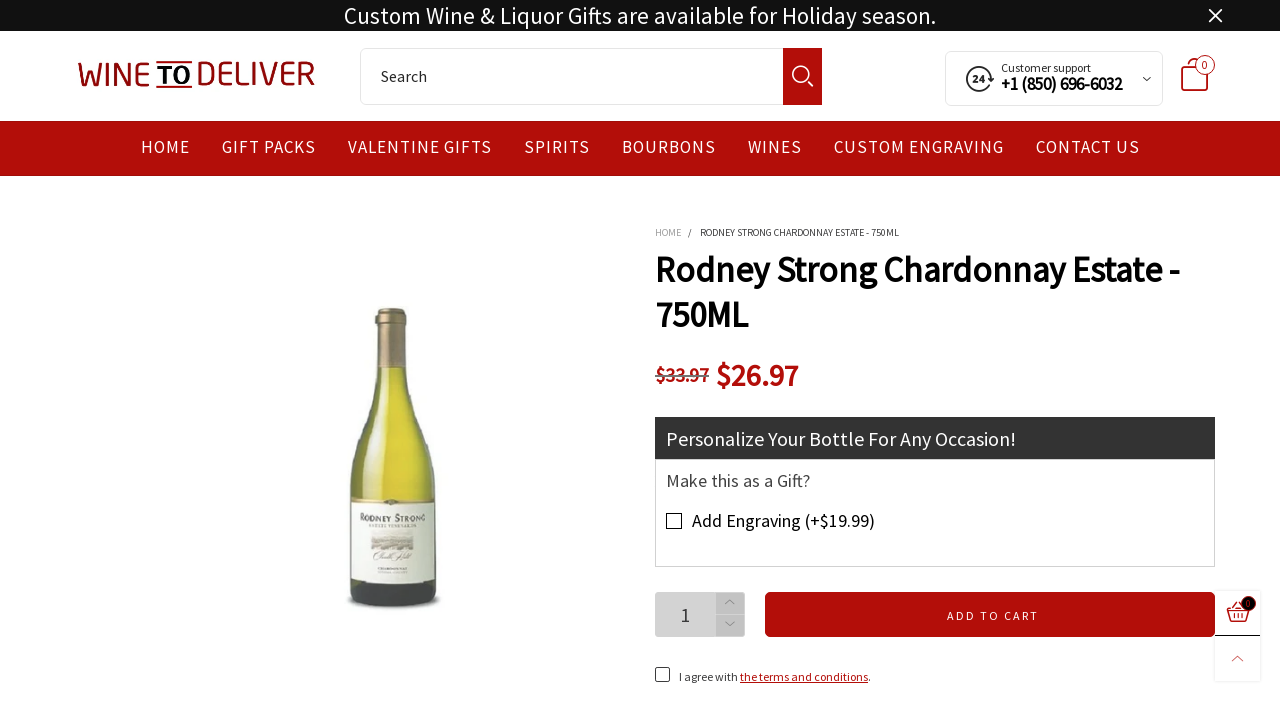

--- FILE ---
content_type: text/html; charset=utf-8
request_url: https://www.winetodeliver.com/products/rodney-strong-chardonnay-estate-750ml
body_size: 40081
content:
<!doctype html>
<!--[if IE 9]> <html class="ie9 no-js" lang="en"> <![endif]-->
<!--[if (gt IE 9)|!(IE)]><!--> <html class="no-js" lang="en"> <!--<![endif]-->
<head>
  <!-- Google Tag Manager -->
  <script>(function(w,d,s,l,i){w[l]=w[l]||[];w[l].push({'gtm.start':
  new Date().getTime(),event:'gtm.js'});var f=d.getElementsByTagName(s)[0],
  j=d.createElement(s),dl=l!='dataLayer'?'&l='+l:'';j.async=true;j.src=
  'https://www.googletagmanager.com/gtm.js?id='+i+dl;f.parentNode.insertBefore(j,f);
  })(window,document,'script','dataLayer','GTM-WQ483GZ6');</script>
  <!-- End Google Tag Manager --><meta charset="utf-8">
  <meta http-equiv="X-UA-Compatible" content="IE=edge">
  <meta name="viewport" content="width=device-width,initial-scale=1">
  <meta name="theme-color" content="#1f1f1f"><link rel="canonical" href="https://www.winetodeliver.com/products/rodney-strong-chardonnay-estate-750ml"><link rel="preconnect" href="https://fonts.googleapis.com">
  <link rel="preconnect" href="//cdn.shopify.com">
  <link rel="dns-prefetch" href="https://fonts.gstatic.com"><meta name="google-site-verification" content="-4X35xAS1OY4A3rEPurxir_oE0W4xDpYmEKuy88xjaU" /><link rel="shortcut icon" href="//www.winetodeliver.com/cdn/shop/files/New_Project_32x32.png?v=1630412537" type="image/png"><link rel="manifest" href="/search?view=manifest">
  <meta name="apple-mobile-web-app-capable" content="yes">
  <meta name="apple-mobile-web-app-status-bar-style" content="black">
  <meta name="apple-mobile-web-app-title" content="Wine To Deliver">
  <link rel="apple-touch-icon" href="//www.winetodeliver.com/cdn/shopifycloud/storefront/assets/no-image-2048-a2addb12_168x168.gif"><title>Rodney Strong Chardonnay Estate - 750ML
&ndash; Wine To Deliver</title><meta name="description" content="Rodney Strong Chardonnay Estate - 750ML">




<meta property="og:site_name" content="Wine To Deliver">
<meta property="og:url" content="https://www.winetodeliver.com/products/rodney-strong-chardonnay-estate-750ml">
<meta property="og:title" content="Rodney Strong Chardonnay Estate - 750ML">
<meta property="og:type" content="product">
<meta property="og:description" content="Rodney Strong Chardonnay Estate - 750ML">

  <meta property="og:price:amount" content="26.97">
  <meta property="og:price:currency" content="USD">

<meta property="og:image" content="http://www.winetodeliver.com/cdn/shop/products/3700_1200x1200.jpg?v=1695333145">
<meta property="og:image:secure_url" content="https://www.winetodeliver.com/cdn/shop/products/3700_1200x1200.jpg?v=1695333145">


  <meta name="twitter:site" content="@#">

<meta name="twitter:card" content="summary_large_image">
<meta name="twitter:title" content="Rodney Strong Chardonnay Estate - 750ML">
<meta name="twitter:description" content="Rodney Strong Chardonnay Estate - 750ML">
<style rel="stylesheet">.container{margin-right:auto;margin-left:auto;padding-left:15px;padding-right:15px}.container:before,.container:after{content:" ";display:table}.container:after{clear:both}@media (min-width: 768px){.container{width:760px}}@media (min-width: 992px){.container{width:980px}}@media (min-width: 1200px){.container{width:1180px}}.container-fluid{margin-right:auto;margin-left:auto;padding-left:15px;padding-right:15px}.container-fluid:before,.container-fluid:after{content:" ";display:table}.container-fluid:after{clear:both}.row{margin-left:-15px;margin-right:-15px}.row:before,.row:after{content:" ";display:table}.row:after{clear:both}.col-xs-1,.col-sm-1,.col-md-1,.col-lg-1,.col-xs-2,.col-sm-2,.col-md-2,.col-lg-2,.col-xs-3,.col-sm-3,.col-md-3,.col-lg-3,.col-xs-4,.col-sm-4,.col-md-4,.col-lg-4,.col-xs-5,.col-sm-5,.col-md-5,.col-lg-5,.col-xs-6,.col-sm-6,.col-md-6,.col-lg-6,.col-xs-7,.col-sm-7,.col-md-7,.col-lg-7,.col-xs-8,.col-sm-8,.col-md-8,.col-lg-8,.col-xs-9,.col-sm-9,.col-md-9,.col-lg-9,.col-xs-10,.col-sm-10,.col-md-10,.col-lg-10,.col-xs-11,.col-sm-11,.col-md-11,.col-lg-11,.col-xs-12,.col-sm-12,.col-md-12,.col-lg-12{position:relative;min-height:1px;padding-left:15px;padding-right:15px}.col-xs-1,.col-xs-2,.col-xs-3,.col-xs-4,.col-xs-5,.col-xs-6,.col-xs-7,.col-xs-8,.col-xs-9,.col-xs-10,.col-xs-11,.col-xs-12{float:left}.col-xs-1{width:8.33333%}.col-xs-2{width:16.66667%}.col-xs-3{width:25%}.col-xs-4{width:33.33333%}.col-xs-5{width:41.66667%}.col-xs-6{width:50%}.col-xs-7{width:58.33333%}.col-xs-8{width:66.66667%}.col-xs-9{width:75%}.col-xs-10{width:83.33333%}.col-xs-11{width:91.66667%}.col-xs-12{width:100%}.col-xs-pull-0{right:auto}.col-xs-pull-1{right:8.33333%}.col-xs-pull-2{right:16.66667%}.col-xs-pull-3{right:25%}.col-xs-pull-4{right:33.33333%}.col-xs-pull-5{right:41.66667%}.col-xs-pull-6{right:50%}.col-xs-pull-7{right:58.33333%}.col-xs-pull-8{right:66.66667%}.col-xs-pull-9{right:75%}.col-xs-pull-10{right:83.33333%}.col-xs-pull-11{right:91.66667%}.col-xs-pull-12{right:100%}.col-xs-push-0{left:auto}.col-xs-push-1{left:8.33333%}.col-xs-push-2{left:16.66667%}.col-xs-push-3{left:25%}.col-xs-push-4{left:33.33333%}.col-xs-push-5{left:41.66667%}.col-xs-push-6{left:50%}.col-xs-push-7{left:58.33333%}.col-xs-push-8{left:66.66667%}.col-xs-push-9{left:75%}.col-xs-push-10{left:83.33333%}.col-xs-push-11{left:91.66667%}.col-xs-push-12{left:100%}.col-xs-offset-0{margin-left:0%}.col-xs-offset-1{margin-left:8.33333%}.col-xs-offset-2{margin-left:16.66667%}.col-xs-offset-3{margin-left:25%}.col-xs-offset-4{margin-left:33.33333%}.col-xs-offset-5{margin-left:41.66667%}.col-xs-offset-6{margin-left:50%}.col-xs-offset-7{margin-left:58.33333%}.col-xs-offset-8{margin-left:66.66667%}.col-xs-offset-9{margin-left:75%}.col-xs-offset-10{margin-left:83.33333%}.col-xs-offset-11{margin-left:91.66667%}.col-xs-offset-12{margin-left:100%}@media (min-width: 768px){.col-sm-1,.col-sm-2,.col-sm-3,.col-sm-4,.col-sm-5,.col-sm-6,.col-sm-7,.col-sm-8,.col-sm-9,.col-sm-10,.col-sm-11,.col-sm-12{float:left}.col-sm-1{width:8.33333%}.col-sm-2{width:16.66667%}.col-sm-3{width:25%}.col-sm-4{width:33.33333%}.col-sm-5{width:41.66667%}.col-sm-6{width:50%}.col-sm-7{width:58.33333%}.col-sm-8{width:66.66667%}.col-sm-9{width:75%}.col-sm-10{width:83.33333%}.col-sm-11{width:91.66667%}.col-sm-12{width:100%}.col-sm-pull-0{right:auto}.col-sm-pull-1{right:8.33333%}.col-sm-pull-2{right:16.66667%}.col-sm-pull-3{right:25%}.col-sm-pull-4{right:33.33333%}.col-sm-pull-5{right:41.66667%}.col-sm-pull-6{right:50%}.col-sm-pull-7{right:58.33333%}.col-sm-pull-8{right:66.66667%}.col-sm-pull-9{right:75%}.col-sm-pull-10{right:83.33333%}.col-sm-pull-11{right:91.66667%}.col-sm-pull-12{right:100%}.col-sm-push-0{left:auto}.col-sm-push-1{left:8.33333%}.col-sm-push-2{left:16.66667%}.col-sm-push-3{left:25%}.col-sm-push-4{left:33.33333%}.col-sm-push-5{left:41.66667%}.col-sm-push-6{left:50%}.col-sm-push-7{left:58.33333%}.col-sm-push-8{left:66.66667%}.col-sm-push-9{left:75%}.col-sm-push-10{left:83.33333%}.col-sm-push-11{left:91.66667%}.col-sm-push-12{left:100%}.col-sm-offset-0{margin-left:0%}.col-sm-offset-1{margin-left:8.33333%}.col-sm-offset-2{margin-left:16.66667%}.col-sm-offset-3{margin-left:25%}.col-sm-offset-4{margin-left:33.33333%}.col-sm-offset-5{margin-left:41.66667%}.col-sm-offset-6{margin-left:50%}.col-sm-offset-7{margin-left:58.33333%}.col-sm-offset-8{margin-left:66.66667%}.col-sm-offset-9{margin-left:75%}.col-sm-offset-10{margin-left:83.33333%}.col-sm-offset-11{margin-left:91.66667%}.col-sm-offset-12{margin-left:100%}}@media (min-width: 992px){.col-md-1,.col-md-2,.col-md-3,.col-md-4,.col-md-5,.col-md-6,.col-md-7,.col-md-8,.col-md-9,.col-md-10,.col-md-11,.col-md-12{float:left}.col-md-1{width:8.33333%}.col-md-2{width:16.66667%}.col-md-3{width:25%}.col-md-4{width:33.33333%}.col-md-5{width:41.66667%}.col-md-6{width:50%}.col-md-7{width:58.33333%}.col-md-8{width:66.66667%}.col-md-9{width:75%}.col-md-10{width:83.33333%}.col-md-11{width:91.66667%}.col-md-12{width:100%}.col-md-pull-0{right:auto}.col-md-pull-1{right:8.33333%}.col-md-pull-2{right:16.66667%}.col-md-pull-3{right:25%}.col-md-pull-4{right:33.33333%}.col-md-pull-5{right:41.66667%}.col-md-pull-6{right:50%}.col-md-pull-7{right:58.33333%}.col-md-pull-8{right:66.66667%}.col-md-pull-9{right:75%}.col-md-pull-10{right:83.33333%}.col-md-pull-11{right:91.66667%}.col-md-pull-12{right:100%}.col-md-push-0{left:auto}.col-md-push-1{left:8.33333%}.col-md-push-2{left:16.66667%}.col-md-push-3{left:25%}.col-md-push-4{left:33.33333%}.col-md-push-5{left:41.66667%}.col-md-push-6{left:50%}.col-md-push-7{left:58.33333%}.col-md-push-8{left:66.66667%}.col-md-push-9{left:75%}.col-md-push-10{left:83.33333%}.col-md-push-11{left:91.66667%}.col-md-push-12{left:100%}.col-md-offset-0{margin-left:0%}.col-md-offset-1{margin-left:8.33333%}.col-md-offset-2{margin-left:16.66667%}.col-md-offset-3{margin-left:25%}.col-md-offset-4{margin-left:33.33333%}.col-md-offset-5{margin-left:41.66667%}.col-md-offset-6{margin-left:50%}.col-md-offset-7{margin-left:58.33333%}.col-md-offset-8{margin-left:66.66667%}.col-md-offset-9{margin-left:75%}.col-md-offset-10{margin-left:83.33333%}.col-md-offset-11{margin-left:91.66667%}.col-md-offset-12{margin-left:100%}}@media (min-width: 1200px){.col-lg-1,.col-lg-2,.col-lg-3,.col-lg-4,.col-lg-5,.col-lg-6,.col-lg-7,.col-lg-8,.col-lg-9,.col-lg-10,.col-lg-11,.col-lg-12{float:left}.col-lg-1{width:8.33333%}.col-lg-2{width:16.66667%}.col-lg-3{width:25%}.col-lg-4{width:33.33333%}.col-lg-5{width:41.66667%}.col-lg-6{width:50%}.col-lg-7{width:58.33333%}.col-lg-8{width:66.66667%}.col-lg-9{width:75%}.col-lg-10{width:83.33333%}.col-lg-11{width:91.66667%}.col-lg-12{width:100%}.col-lg-pull-0{right:auto}.col-lg-pull-1{right:8.33333%}.col-lg-pull-2{right:16.66667%}.col-lg-pull-3{right:25%}.col-lg-pull-4{right:33.33333%}.col-lg-pull-5{right:41.66667%}.col-lg-pull-6{right:50%}.col-lg-pull-7{right:58.33333%}.col-lg-pull-8{right:66.66667%}.col-lg-pull-9{right:75%}.col-lg-pull-10{right:83.33333%}.col-lg-pull-11{right:91.66667%}.col-lg-pull-12{right:100%}.col-lg-push-0{left:auto}.col-lg-push-1{left:8.33333%}.col-lg-push-2{left:16.66667%}.col-lg-push-3{left:25%}.col-lg-push-4{left:33.33333%}.col-lg-push-5{left:41.66667%}.col-lg-push-6{left:50%}.col-lg-push-7{left:58.33333%}.col-lg-push-8{left:66.66667%}.col-lg-push-9{left:75%}.col-lg-push-10{left:83.33333%}.col-lg-push-11{left:91.66667%}.col-lg-push-12{left:100%}.col-lg-offset-0{margin-left:0%}.col-lg-offset-1{margin-left:8.33333%}.col-lg-offset-2{margin-left:16.66667%}.col-lg-offset-3{margin-left:25%}.col-lg-offset-4{margin-left:33.33333%}.col-lg-offset-5{margin-left:41.66667%}.col-lg-offset-6{margin-left:50%}.col-lg-offset-7{margin-left:58.33333%}.col-lg-offset-8{margin-left:66.66667%}.col-lg-offset-9{margin-left:75%}.col-lg-offset-10{margin-left:83.33333%}.col-lg-offset-11{margin-left:91.66667%}.col-lg-offset-12{margin-left:100%}}.clearfix:before,.clearfix:after{content:" ";display:table}.clearfix:after{clear:both}.center-block{display:block;margin-left:auto;margin-right:auto}.pull-right{float:right !important}.pull-left{float:left !important}.hide{display:none !important}.show{display:block !important}.invisible{visibility:hidden}.text-hide{font:0/0 a;color:transparent;text-shadow:none;background-color:transparent;border:0}.hidden{display:none !important}.affix{position:fixed}@-ms-viewport{width:device-width}.visible-xs{display:none !important}.visible-sm{display:none !important}.visible-md{display:none !important}.visible-lg{display:none !important}.visible-xs-block,.visible-xs-inline,.visible-xs-inline-block,.visible-sm-block,.visible-sm-inline,.visible-sm-inline-block,.visible-md-block,.visible-md-inline,.visible-md-inline-block,.visible-lg-block,.visible-lg-inline,.visible-lg-inline-block{display:none !important}@media (max-width: 767px){.visible-xs{display:block !important}table.visible-xs{display:table !important}tr.visible-xs{display:table-row !important}th.visible-xs,td.visible-xs{display:table-cell !important}}@media (max-width: 767px){.visible-xs-block{display:block !important}}@media (max-width: 767px){.visible-xs-inline{display:inline !important}}@media (max-width: 767px){.visible-xs-inline-block{display:inline-block !important}}@media (min-width: 768px) and (max-width: 991px){.visible-sm{display:block !important}table.visible-sm{display:table !important}tr.visible-sm{display:table-row !important}th.visible-sm,td.visible-sm{display:table-cell !important}}@media (min-width: 768px) and (max-width: 991px){.visible-sm-block{display:block !important}}@media (min-width: 768px) and (max-width: 991px){.visible-sm-inline{display:inline !important}}@media (min-width: 768px) and (max-width: 991px){.visible-sm-inline-block{display:inline-block !important}}@media (min-width: 992px) and (max-width: 1199px){.visible-md{display:block !important}table.visible-md{display:table !important}tr.visible-md{display:table-row !important}th.visible-md,td.visible-md{display:table-cell !important}}@media (min-width: 992px) and (max-width: 1199px){.visible-md-block{display:block !important}}@media (min-width: 992px) and (max-width: 1199px){.visible-md-inline{display:inline !important}}@media (min-width: 992px) and (max-width: 1199px){.visible-md-inline-block{display:inline-block !important}}@media (min-width: 1200px){.visible-lg{display:block !important}table.visible-lg{display:table !important}tr.visible-lg{display:table-row !important}th.visible-lg,td.visible-lg{display:table-cell !important}}@media (min-width: 1200px){.visible-lg-block{display:block !important}}@media (min-width: 1200px){.visible-lg-inline{display:inline !important}}@media (min-width: 1200px){.visible-lg-inline-block{display:inline-block !important}}@media (max-width: 767px){.hidden-xs{display:none !important}}@media (min-width: 768px) and (max-width: 991px){.hidden-sm{display:none !important}}@media (min-width: 992px) and (max-width: 1199px){.hidden-md{display:none !important}}@media (min-width: 1200px){.hidden-lg{display:none !important}}.visible-print{display:none !important}@media print{.visible-print{display:block !important}table.visible-print{display:table !important}tr.visible-print{display:table-row !important}th.visible-print,td.visible-print{display:table-cell !important}}.visible-print-block{display:none !important}@media print{.visible-print-block{display:block !important}}.visible-print-inline{display:none !important}@media print{.visible-print-inline{display:inline !important}}.visible-print-inline-block{display:none !important}@media print{.visible-print-inline-block{display:inline-block !important}}@media print{.hidden-print{display:none !important}}*{-webkit-box-sizing:border-box;box-sizing:border-box}*:before,*:after{-webkit-box-sizing:border-box;box-sizing:border-box}html{-ms-text-size-adjust:100%;-webkit-text-size-adjust:100%;-webkit-tap-highlight-color:rgba(0,0,0,0)}body{font-family:'Source Sans Pro', sans-serif;font-size:14px;font-weight:300;background:#ffffff;color:#3b3b3c;margin:0;line-height:1.55em;font-smooth:always;font-smoothing:antialiased;-moz-font-smoothing:antialiased;-webkit-font-smoothing:antialiased}.row:before,.row:after{display:block}article,aside,details,figcaption,figure,footer,header,hgroup,main,menu,nav,section,summary{display:block}blockquote{border-left:5px solid rgba(59, 59, 60, 0.05) }a{color:#b30e09;text-decoration:none;background-color:transparent}img{border:0;vertical-align:middle}input,textarea{background:rgba(59, 59, 60, 0.05);border:1px solid rgba(59, 59, 60, 0.05) }.alternative{color:#b30e09;font-size:15px;font-weight:400}hr{margin-top:20px;margin-bottom:20px;border:0;border-top:1px solid rgba(59, 59, 60, 0.5) }select{-webkit-appearance:none;-moz-appearance:none;appearance:none}select,input{border-radius:0}select:focus,select:active,input:focus,input:active{outline:none}ul>li{list-style:none}.db{display:block}i{font-size:100%}p{margin:0 0 10px}.text-uppercase{text-transform:uppercase}.dib{display:inline-block}.por{position:relative}.text-left{text-align:left}.text-right{text-align:right}.text-center{text-align:center}.w100{width:100%}.h100{height:100%}.hide-in-loading{display:none}.grid__item.banner-item{margin-bottom:0}.list--inline{padding:0;margin:0}.list--inline li{display:inline-block;margin-bottom:0;vertical-align:middle}.center-abs{left:0;right:0;margin-left:auto;margin-right:auto}h1,h2,h3,h4,h5,h6,.h1,.h2,.h3,.h4,.h5,.h6{line-height:1.3em;font-weight:500;color:inherit}.h1,h1{font-size:36px}.h2,h2{font-size:30px}.h3,h3{font-size:24px}.h4,h4{font-size:18px}.h5,h5{font-size:14px}.h6,h6{font-size:12px}.page-title{padding-bottom:20px;margin-top:0}@media (min-width: 1425px){.container-fluid{padding-left:30px;padding-right:30px}.container{width:1300px}}@media (min-width: 1920px){.container-fluid{padding-left:115px;padding-right:115px}.container{width:1440px}}@media (min-width: 2300px){.container{width:1920px}}@media (max-width: 767px){.fs-mb{font-size:13px}}@media (min-width: 992px){.footer__linklist--bottom li{display:inline-block}.pos-sticky{position:sticky;position:-webkit-sticky;top:30px}.pos-sticky--menu{top:93px}}.show-in-sticky{display:none}@media (max-width: 767px){.mobile-text-left{text-align:left }.mobile-text-center{text-align:center}.mobile-text-right{text-align:right }}@media (max-width: 991px){.tbs-text-left{text-align:left }.tbs-text-center{text-align:center}.tbs-text-right{text-align:right }}.collection-grid-item{padding-bottom:100%}.collection-grid-item__overlay{background-size:cover;background-repeat:no-repeat;background-position:center top}.collection-grid-item__link{position:absolute !important;top:0;left:0;bottom:0;right:0;overflow:hidden}.collection-grid-item__title-wrapper{position:absolute;bottom:0;padding:45px 25px 25px}.collection-grid-item__products_count{font-size:11px;text-transform:uppercase;letter-spacing:2px}.h-auto{height:auto}.of-hidden{overflow:hidden}.checkbox-one-line__label{padding-left:2em}.checkbox-one-line__label:before{ left:0}.loading{display:block;position:relative;overflow:hidden;background:rgba(59, 59, 60, 0.05) }.secondary-font{font-family:'Source Sans Pro', sans-serif }.footer__linklist-item{border-right:1px solid rgba(59, 59, 60, 0.05) }.footer__linklist-item:last-child{border-right:0}.select:after{ right:5px}.select--option:after{ right:10px}.col-xs-20{width:20%}@media (min-width: 768px){.col-sm-20{width:20%}}@media (min-width: 992px){.col-md-20{width:20%}}@media (min-width: 1200px){.col-lg-20{width:20%}}.grid{display:-ms-flex;display:-webkit-box;display:-ms-flexbox;display:flex;-webkit-box-orient:horizontal;-webkit-box-direction:normal;-ms-flex-flow:row wrap;flex-flow:row wrap;margin:-10px;width:calc(100% + 10px*2);-ms-flex-wrap:wrap;flex-wrap:wrap}@media (min-width: 768px){.grid{width:calc(100% + 15px*2);margin:-15px}}.grid--wide{margin-left:0 !important;margin-right:0 !important;width:100%}.grid__item{outline:none;padding:10px}@media (min-width: 768px){.grid__item{padding:15px}}@media (min-width: 768px){.grid__item--big{display:-ms-flex;display:-webkit-box;display:-ms-flexbox;display:flex;-webkit-box-orient:horizontal;-webkit-box-direction:normal;-ms-flex-flow:row wrap;flex-flow:row wrap}.grid__item--big .item__top{-webkit-box-flex:1;-ms-flex-positive:1;flex-grow:1}}.grid--small .grid__item{width:20%}.grid--medium .grid__item{width:25%}.grid--large .grid__item{width:33.33%}.grid--very-large .grid__item{width:50%}.grid--full .grid__item{width:100%}@media (max-width: 767px){[class*="grid--"] .grid__item{width:50%}.grid--full .grid__item,.grid--full-mobile .grid__item{width:100%}.use-touch-mobile .grid__item{width:60%;min-width:60%}.use-touch-mobile.grid--full .grid__item,.use-touch-mobile.grid--very-large .grid__item{width:75%;min-width:75%}}.item__name{display:block}@media (max-width: 767px){.item__name{white-space:normal}}@media (max-width: 1199px){.item__actions{position:static;margin-top:7px}}.product-price{display:block}.item__bottom .product-price{border-top:1px solid rgba(59, 59, 60, 0.05);margin-top:15px;padding-top:10px;-webkit-transition:ease-in-out all 0.3s;transition:ease-in-out all 0.3s}@media (min-width: 1200px){.item__actions--grid-mode{opacity:0;filter:alpha(opacity=0);-ms-filter:"progid:DXImageTransform.Microsoft.Alpha(Opacity=$v2)";visibility:hidden;-webkit-transition:ease-in-out all 0.3s;transition:ease-in-out all 0.3s;position:absolute;z-index:1}}.no-gutter{padding-left:0 !important;padding-right:0 !important}.no-gutter--left{padding-left:0 !important}.no-gutter--right{padding-right:0 !important}.gutter-bottom{padding-bottom:20px}.gutter-top{padding-top:20px}.gutter-ele-bottom{padding-bottom:10px}.gutter-ele-top{padding-top:10px}.gutter-ele-small-bottom{padding-bottom:5px}.gutter-ele-small-top{padding-top:5px}.distance-top-ele{margin-top:10px}.distance-bottom-ele{margin-bottom:10px}.big-gutter-top{padding-top:50px}.big-gutter-bottom{padding-bottom:50px}.margin0{margin:0 !important}@media (max-width: 767px){.big-gutter-top{padding-top:25px}.big-gutter-bottom{padding-bottom:25px}}.position-static{position:static}.no-gutter-top{padding-top:0 !important}@media (min-width: 768px){.no-gutter-left-tb{padding-left:0}.no-gutter-right-tb{padding-right:0}.gutter-ele-top-tb{padding-top:10px}.gutter-ele-bottom-tb{padding-bottom:10px}}@media (max-width: 991px){.gutter-ele-top-tbs{padding-top:10px}.gutter-ele-bottom-tbs{padding-bottom:10px}}@media (max-width: 767px){.no-gutter-left-mb{padding-left:0}.no-gutter-right-mb{padding-right:0}.gutter-ele-top-mb{padding-top:10px}.gutter-ele-bottom-mb{padding-bottom:10px}}.field--select label{display:inline-block;margin-bottom:3px;font-size:12px;opacity:.7;filter:alpha(opacity=70);-ms-filter:"progid:DXImageTransform.Microsoft.Alpha(Opacity=$v2)"}.field label{position:relative;color:#3b3b3c;font-weight:600}.field input,.field textarea{border:solid 1px #4b4a4a;border-radius:5px;outline:0}.field--float-label{position:relative}.field--float-label label{-webkit-transform:translateY(30px);transform:translateY(30px);margin:0;padding-left:10px;-webkit-transition-duration:.2s;transition-duration:.2s;-webkit-transition-timing-function:cubic-bezier(0.4, 0, 0.2, 1);transition-timing-function:cubic-bezier(0.4, 0, 0.2, 1);display:block;font-size:15px;z-index:1;text-align:left }.field--float-label input{-webkit-box-shadow:none;box-shadow:none;padding:0 10px;position:relative;padding-bottom:0;height:37px;line-height:37px;-webkit-transition:ease-in-out all 0.3s;transition:ease-in-out all 0.3s;background:rgba(59, 59, 60, 0.05) }.nav-tabs{-ms-flex-flow:nowrap !important;flex-flow:nowrap !important;-moz-justify-content:flex-start;-ms-justify-content:flex-start;-webkit-box-pack:start;-ms-flex-pack:start;justify-content:flex-start;overflow-x:auto;overflow-y:hidden;white-space:nowrap;-webkit-box-shadow:none;box-shadow:none;max-width:100%;margin-bottom:20px !important;-webkit-overflow-scrolling:touch;-moz-overflow-scrolling:touch;-ms-overflow-scrolling:touch;-webkit-overflow-scrolling:touch}@media (max-width: 1199px){.nav-tabs{-moz-justify-content:flex-start;-ms-justify-content:flex-start;-webkit-box-pack:start;-ms-flex-pack:start;justify-content:flex-start}}@media (min-width: 768px){.nav-tabs{margin-bottom:50px !important}}@media (min-width: 992px){.nav-tabs{border-bottom:1px solid rgba(59, 59, 60, 0.05) !important}}.nav-tab-item:after{content:"";position:absolute;top:0;right:0;width:1px;height:60%;border-left:2px solid #ddd;bottom:0;margin:auto 0;z-index:1}.nav-tab-item:last-child:after{display:none}.nav-tab-item.active>a,.nav-tab-item:hover>a,.nav-tab-item:focus>a{color:#b30e09;background:none !important}.nav-tab-item>a{font-size:22px;color:#999;padding:0 25px !important}@media (min-width: 992px){.nav-tab-item>a{background-color:transparent}.nav-tab-item>a:hover,.nav-tab-item>a:focus{background-color:transparent}}@media (min-width: 768px){.nav-tab-item{padding:0 15px}.nav-tab-item.active>a,.nav-tab-item:hover>a,.nav-tab-item:focus>a{color:#1c1c1c }}.nav-tab-item:first-child{padding-left:0}@media (min-width: 992px){.nav-tab-item:after{display:none}.nav-tab-item.active>a,.nav-tab-item:hover>a,.nav-tab-item:focus>a{color:#160101;border-bottom-color:#160101 }.nav-tab-item a{background-color:transparent;border:none;border-radius:0;border-bottom:3px solid transparent;color:rgba(59, 59, 60, 0.5);font-family:'Source Sans Pro', sans-serif;font-size:24px;padding:0 0 15px !important}}.tab-content>.tab-pane{display:none}.tab-content>.active{display:block}@media (min-width: 992px){.effect-hover{position:relative}.effect-hover__content{position:absolute;z-index:1}}@media (min-width: 1200px){.effect-hover__content{-webkit-transition:ease-in-out all 0.3s;transition:ease-in-out all 0.3s;visibility:hidden;opacity:0;filter:alpha(opacity=0);-ms-filter:"progid:DXImageTransform.Microsoft.Alpha(Opacity=$v2)"}}.button{-ms-flex-align:center;-moz-align-items:center;-ms-align-items:center;-o-align-items:center;-webkit-box-align:center;align-items:center;-moz-justify-content:center;-ms-justify-content:center;-webkit-box-pack:center;-ms-flex-pack:center;justify-content:center;font-size:10px;padding:0 15px;border-width:2px;font-weight:400;letter-spacing:2px;-webkit-transition:ease-in-out all 0.3s;transition:ease-in-out all 0.3s;text-align:center;text-transform:uppercase;height:45px;line-height:45px;border-radius:5px}.button--rad{border-radius:5px}.button--icon i{padding:0 !important}a.button:not(.flex){display:inline-block;text-decoration:none !important}.add-cart-btn .loading-ajax,.button--more .loading-ajax{margin-right:5px}.button--oneline{white-space:nowrap;overflow:hidden;max-width:100%}button,input,optgroup,select,textarea{color:inherit;font:inherit;margin:0}button{overflow:visible}button,select{text-transform:none}.use-slider-no-padding{margin-top:0;margin-bottom:0}.use-slider-no-padding .grid__item{padding-top:0;padding-bottom:0}@media (max-width: 767px){.use-touch-mobile{display:-ms-flex;display:-webkit-box;display:-ms-flexbox;display:flex;-webkit-box-orient:horizontal;-webkit-box-direction:normal;-ms-flex-flow:row wrap;flex-flow:row wrap;-ms-flex-flow:row nowrap !important;flex-flow:row nowrap !important;white-space:nowrap;-webkit-overflow-scrolling:touch;-moz-overflow-scrolling:touch;-ms-overflow-scrolling:touch;-webkit-overflow-scrolling:touch;scroll-behavior:smooth;-webkit-scroll-behavior:smooth;overflow-x:auto;-webkit-backface-visibility:hidden;backface-visibility:hidden;-webkit-transform:translateZ(0);overflow-y:hidden}.use-touch-mobile::-webkit-scrollbar{display:none}}@media (min-width: 768px){.ov-slider-tb{display:none}.use-slider:not(.slick-initialized){overflow:hidden}}@media (max-width: 767px){.ov-slider-mb{display:none}}.header__wrap{-ms-flex-align:stretch;-moz-align-items:stretch;-ms-align-items:stretch;-o-align-items:stretch;-webkit-box-align:stretch;align-items:stretch}.header__links--flex{-ms-flex-align:center;-moz-align-items:center;-ms-align-items:center;-o-align-items:center;-webkit-box-align:center;align-items:center;-moz-justify-content:flex-end;-ms-justify-content:flex-end;-webkit-box-pack:end;-ms-flex-pack:end;justify-content:flex-end}@media (max-width: 991px){.header__links{-moz-justify-content:flex-end;-ms-justify-content:flex-end;-webkit-box-pack:end;-ms-flex-pack:end;justify-content:flex-end}}.header__link{padding:0 12px}@media (max-width: 991px){.header__link{color:#1c1c1c;font-size:25px;padding:0 14px}}.mobile-nav-bar{font-size:calc(25px + 7px);color:#1c1c1c }.cart-number{font-size:11px;position:absolute}@media (max-width: 991px){.cart-number{top:-7px;right:-7px;border-radius:50%;background-color:#000000;width:20px;height:20px;line-height:20px;vertical-align:middle;font-size:13px;color:#ffffff !important}}@media (min-width: 992px){.cart-number{width:20px;height:20px;border:1px solid #000000;text-align:center;vertical-align:middle;line-height:18px;color:#000000;border-radius:50%;background:#ffffff;-webkit-transition:ease-in-out all 0.3s;transition:ease-in-out all 0.3s}}.header__cart-trigger-desktop>i{font-size:40px}@media (max-width: 991px){.header-mobile__logo__image,.header-mobile__logo__link{width:110px;padding:0 10px}.header__link--account{font-size:calc(25px - 3px)}}.nav__item__label{display:inline-block;*display:inline;zoom:1;position:absolute;top:-15px;vertical-align:top;right:0;text-transform:capitalize;font-size:10px;white-space:nowrap;padding:3px 7px;line-height:11px;border-radius:3px}.link-list__item__link{position:relative}.section__title{font-size:30px;color:#1c1c1c;line-height:1.2;font-weight:500}@media (max-width: 767px){.section__title{font-size:20px;text-align:center}}.section__sub-title{font-size:11px;color:#a5a5ad;padding-top:40px}@media (min-width: 992px){.section__sub-title{font-size:13px}}.section__title__text{padding-right:20px}.section__heading{padding-bottom:30px}@media (min-width: 992px){.section__heading{padding-bottom:45px}}.section__heading--with-sub{padding-bottom:30px}@media (min-width: 992px){.section__heading--with-sub{padding-bottom:45px}}.section__title__highline{color:#ffffff }.section__heading--tabs-inline .nav-tabs{margin-bottom:0 !important}@media (max-width: 991px){.section__heading--tabs-inline .section__title{width:100%}.section__heading--tabs-inline .nav-tabs{padding-top:30px}}@media (max-width: 767px){.section__heading--tabs-inline .nav-tabs{padding-top:25px}}.item__name{font-size:18px;color:#1c1c1c;line-height:1.55em;font-weight:100}@media (max-width: 767px){.pg__name{font-size:16px}}.item__bottom{padding:10px}.pg__option{color:#1c1c1c }.product-price__sold-out,.product-price__sale{padding-left:7px;padding-right:7px}.product-price__sold-out{vertical-align:sub;color:#000000 }.product-price__price{color:#3b3b3c;font-size:13px;font-weight:500;line-height:24px;vertical-align:text-top}@media (min-width: 768px){.product-price__price{font-size:16px}}s.product-price__price{color:#727272;font-size:14px;font-weight:300;line-height:21px}.product-price__unit{color:#3b3b3c }.product-price__unit__separator{padding:0 1px}.product-price__unit__base{font-size:0.8em}.product-price__starting{vertical-align:sub}.item__vendor{margin-top:10px}.pg__main-alt-image{position:absolute;top:0;left:0;width:100%;height:100%;opacity:0;filter:alpha(opacity=0);-ms-filter:"progid:DXImageTransform.Microsoft.Alpha(Opacity=$v2)";-webkit-transition:ease-in-out all 0.3s;transition:ease-in-out all 0.3s}.wicon-like{vertical-align:text-bottom}.pg__options{width:100%;position:absolute;top:0;right:0;margin-top:10px}.pg__option__values{line-height:1}.pg__option__label{font-weight:600;min-width:80px;padding-right:5px;text-align:left;text-transform:uppercase}.pg__option__value{border:1px solid #f9f9f9;padding:0 30px 0 10px;display:inline-block;background:transparent;width:100%;white-space:nowrap;text-overflow:ellipsis;padding-bottom:5px}select.pg__option__value{border:1px solid rgba(249, 249, 249, 0.1) }.swatch__item{width:auto;min-width:20px;height:20px;line-height:calc(20px - 5px);font-size:calc(20px - 7px);margin:1px 3px;padding:0 5px;border:1px solid transparent;display:inline-block;white-space:nowrap;overflow:hidden;text-decoration:none;background:rgba(59, 59, 60, 0.5);color:#3b3b3c }.swatch__item.disabled{opacity:.3;filter:alpha(opacity=30);-ms-filter:"progid:DXImageTransform.Microsoft.Alpha(Opacity=$v2)";pointer-events:none}.swatch__item.selected,.swatch__item:hover,.swatch__item:focus{border:1px solid #f9f9f9;text-decoration:none;outline:none;color:#3b3b3c }.swatch__item--color{min-width:calc(20px - 4px);height:calc(20px - 4px);line-height:calc(20px - 4px);background-size:cover;border:1px solid #f9f9f9;position:relative;padding:0;border-radius:50%}.swatch__item--color:after{position:absolute;top:0;right:0;bottom:0;left:0;content:'';font-family:'BTWoodstock'}.swatch__item--color:hover,.swatch__item--color:focus,.swatch__item--color.selected{background-size:cover}.swatch__item--color:hover:after,.swatch__item--color:focus:after,.swatch__item--color.selected:after{content:'\e900'}.swatch__item--color:hover:not(.swatch__item--single),.swatch__item--color:focus:not(.swatch__item--single),.swatch__item--color.selected:not(.swatch__item--single){min-width:20px;height:20px;line-height:20px}a.swatch__item--soldout{opacity:0.5 !important;filter:alpha(opacity=50 !important);-ms-filter:"progid:DXImageTransform.Microsoft.Alpha(Opacity=$v2)";position:relative}a.swatch__item--soldout:before{content:'';position:absolute;width:100%;height:100%;top:0;left:0;background:linear-gradient(to top left, rgba(59, 59, 60, 0) 0%, rgba(59, 59, 60, 0) calc(50% - 0.8px), rgba(59, 59, 60, 0.5) 50%, rgba(59, 59, 60, 0) calc(50% + 0.8px), rgba(59, 59, 60, 0) 100%),linear-gradient(to top right, rgba(59, 59, 60, 0) 0%, rgba(59, 59, 60, 0) calc(50% - 0.8px), rgba(59, 59, 60, 0.5) 50%, rgba(59, 59, 60, 0) calc(50% + 0.8px), rgba(59, 59, 60, 0) 100%) !important;border-radius:0}a.swatch__item--soldout:after{display:none}@supports (-ms-ime-align: auto){a.swatch__item--soldout{text-decoration:line-through}a.swatch__item--soldout:before{content:'';background:none !important}}.qty-box{position:relative;width:60px;height:40px;margin-right:50px}@media (max-width: 767px){.qty-box{margin-right:40px}}.qty-box--single{height:45px}@media (max-width: 767px){.qty-box--single:not(.qty-box--sticky){width:100%;margin-bottom:15px;margin-right:30px}}.qty-box__ctrl{position:absolute;background:#c3c3c3;border:1px solid #d3d3d3;height:100%;width:30px;padding:2px;left:100%;width:30px;height:50%;font-size:14px;color:rgba(59, 59, 60, 0.5) }.qty-box__ctrl--descrease{bottom:0;border-bottom-right-radius:3px}.qty-box__ctrl--increase{top:0;border-top-right-radius:3px;border-bottom:none}.qty-box__input{border:1px solid #d3d3d3;background:#d3d3d3;border-top-left-radius:3px;border-bottom-left-radius:3px}.slick-slider{position:relative;display:block;-webkit-box-sizing:border-box;box-sizing:border-box;-webkit-touch-callout:none;-webkit-user-select:none;-moz-user-select:none;-ms-user-select:none;user-select:none;-ms-touch-action:pan-y;touch-action:pan-y;-webkit-tap-highlight-color:transparent}.slick-list{position:relative;overflow:hidden;display:block;margin:0;padding:0;width:100%}.slick-list:focus{outline:none}.slick-list.dragging{cursor:pointer}.slick-slider .slick-track,.slick-slider .slick-list{-webkit-transform:translate3d(0, 0, 0);transform:translate3d(0, 0, 0)}.slick-slide{float:left;min-height:1px;display:none}[dir="rtl"] .slick-slide{float:right}.slick-slide img{display:block;width:100%}.slick-slide.slick-loading img{display:none}.slick-slide.dragging img{pointer-events:none}.slick-initialized .slick-slide{display:block}.slick-loading .slick-slide{visibility:hidden}.slick-vertical .slick-slide{display:block;height:auto;border:1px solid transparent}.slick-arrow span:before{visibility:hidden}.f-right{float:right}@media (max-width: 767px){.f-right{float:none}}.f-left{float:left}.flex{display:-ms-flex;display:-webkit-box;display:-ms-flexbox;display:flex;-webkit-box-orient:horizontal;-webkit-box-direction:normal;-ms-flex-flow:row wrap;flex-flow:row wrap}.flex-wrap{-ms-flex-wrap:wrap;flex-wrap:wrap}.flex-align-hoz{-moz-justify-content:center;-ms-justify-content:center;-webkit-box-pack:center;-ms-flex-pack:center;justify-content:center}.flex-align-ver{-ms-flex-align:center;-moz-align-items:center;-ms-align-items:center;-o-align-items:center;-webkit-box-align:center;align-items:center}.flex-align-space-between{-moz-justify-content:space-between;-ms-justify-content:space-between;-webkit-box-pack:justify;-ms-flex-pack:justify;justify-content:space-between}.clearfix{clear:both}.lh1{line-height:1}.ver-sub{vertical-align:baseline}.banner-item__text{height:-webkit-fit-content;height:-moz-fit-content;height:fit-content}.button--banner{height:auto}.rb__products-title{padding-bottom:30px}.rb__products-title__text{font-size:45px;line-height:45px;font-weight:500}.rb__products-subtitle{padding-top:0;margin-top:calc(-13px - 5px);font-size:20px;letter-spacing:3px}@media (min-width: 992px){.text-effect{opacity:0}}.bt-dropdown__content{visibility:hidden;opacity:0;filter:alpha(opacity=0);-ms-filter:"progid:DXImageTransform.Microsoft.Alpha(Opacity=$v2)";display:none;left:0}.bt-dropdown__content--right{ right:0;left:auto}.bt-dropdown__content--auto-center{ left:50%}.bt-dropdown__trigger--arrow:before{ right:10px}input[type="search"]{-webkit-appearance:none !important}.search__input{height:35px;line-height:35px;padding:0 5px;margin:0;border:1px solid #ccc;border-radius:0;-webkit-box-shadow:none;box-shadow:none;background:none}.search__submit{height:calc(35px + 2px);line-height:calc(35px + 2px);width:calc(35px + 4px);padding:0;margin:0;vertical-align:top;background:none;border:1px solid #ccc;border-left:none}.pg__lbs{position:absolute;top:0;left:0}.lb-item{margin-bottom:5px;padding:5px 10px;font-size:13px;line-height:15px;font-weight:bold;border-radius:3px}.pg__countdown{position:absolute;font-weight:500;background:rgba(255, 255, 255, 0.1);bottom:0;left:0;color:#fff }.rte{font-size:16px;line-height:1.6em}.rte img,.rte iframe{max-width:100%}.rte li{list-style:inherit}.rte a{text-decoration:underline}.rte p{margin:0 0 10px}.img-container{display:block;clear:both;position:relative;min-height:1px;width:100%;overflow:hidden}.img-abs{margin:0 auto;position:absolute;top:0}.img-responsive{display:block;max-width:100%;height:auto}.link-list{margin:-8px 0}.link-list__item{padding-top:8px;padding-bottom:8px}.link-list__item.level1,.link-list__item.level2{margin-right:30px}.link-list__item__dropdown--nav{opacity:0;filter:alpha(opacity=0);-ms-filter:"progid:DXImageTransform.Microsoft.Alpha(Opacity=$v2)";visibility:hidden;pointer-events:none}.link-list__item__link>i{margin-right:5px}.link-list__item__dropdown{ left:100%}@media (max-width: 991px){.csi{padding:15px}.csi__code{padding:0 15px;position:relative}.csi__code:after{content:'';width:1px;height:100%;position:absolute;top:0;right:0;background:#3b3b3c }.csi__code--last:after{display:none}}
@media (min-width: 992px){.breadcrumbs{background-size:cover;background-position:center;background-attachment:fixed;background-repeat:no-repeat}}@media (max-width: 767px){.breadcrumbs__wrap-name{width:100%}}.breadcrumbs__list{white-space:nowrap;text-overflow:ellipsis;max-width:100%}@media (max-width: 767px){.breadcrumbs__list{width:100%}}.breadcrumbs--distance{margin-bottom:20px}@media (min-width: 992px){.breadcrumbs--distance{margin-bottom:50px}}@media (max-width: 991px){.breadcrumbs__inner{padding:0}.breadcrumbs__wrap{padding-top:0;padding-bottom:10px}.breadcrumbs--bkg{padding-top:10px;background-image:none !important}.breadcrumbs__name{margin-left:auto;margin-right:auto}.breadcrumbs__slogan{text-align:center}}.breadcrumbs__slogan{font-size:18px;color:#000000 }
.promo__item:last-child {padding-right: 0;}@media (max-width: 767px){.promo__text{font-size:15px !important}}.promo__close{position:absolute;top:0;right:0;width:30px;height:100%;text-align:center;font-size:23px;line-height:100%}@media (max-width: 767px){.promo{height:33px}}
.pg__thumbs{margin:0 -5px;width:calc(100% + 10px)}.pg__thumb{opacity:.3;filter:alpha(opacity=30);-ms-filter:"progid:DXImageTransform.Microsoft.Alpha(Opacity=$v2)"}.pg__thumb.active,.pg__thumb:hover{opacity:1;filter:alpha(opacity=100);-ms-filter:"progid:DXImageTransform.Microsoft.Alpha(Opacity=$v2)"}.pg__thumbs--small .pg__thumb{width:10%}.pg__thumbs--large .pg__thumb{width:20%}.pg__thumb{padding:10px 5px 0}.pg__thumb__link{display:block;width:100%}.pg__thumb__link-video{position:absolute;top:3px;right:3px;z-index:1;width:auto;height:auto;color:#ffffff;background:#3b3b3c;font-size:25px;border-radius:50%;font-size:10px;padding:7px}@media (min-width: 992px){.pg__thumbs--slider-vertical{margin-left:0;margin-right:0}.pg__thumbs--slider-vertical .pg__thumb{width:100%;padding-left:0;padding-right:0}}@media (min-width: 992px){.pg__thumbs--slider-vertical{margin-top:-10px;margin-bottom:0;width:100% !important;height:calc(100% - 50px)}.slick-arrow--single-thumbs-vertical{margin:0 auto !important}.slick-arrow--single-thumbs-vertical.slick-prev span:before{content:'\e61a'}.slick-arrow--single-thumbs-vertical.slick-next span:before{content:'\e619'}}.product-single__small-buttons{position:absolute;bottom:15px;right:15px;z-index:1;width:34px}.product-single__small-buttons>a{width:34px;height:34px;line-height:34px;padding:0}@media (max-width: 767px){.product-single__photos__row{margin:0}}.sizechart-table{width:100%}@media (max-width: 767px){.product-single__thumbs-wrap{padding-left:15px;padding-right:15px}}@media (min-width: 992px){.qty-box--single-layout1,.qty-box--single-layout3{margin-bottom:15px;margin-right:10px;width:calc(100% - 30px)}}.pg__main-options{padding:20px 30px;margin-bottom:10px;border:3px solid rgba(59, 59, 60, 0.05);border-radius:8px;margin-top:20px}@media (min-width: 992px) and (max-width: 1199px){.pg__main-options{padding:15px 18px}}.pg__main-options--small{padding:10px}.pg__countdown-wrap>div{border-radius:8px}.swatch__item--single{min-width:30px;height:30px;line-height:calc(30px - 3px)}.swatch__item--single:not(.swatch__item--color){background:rgba(59, 59, 60, 0.05);border-color:rgba(59, 59, 60, 0.05);color:#3b3b3c;font-size:13px;border-radius:3px}.swatch__item--single:not(.swatch__item--color):hover,.swatch__item--single:not(.swatch__item--color).selected{border-color:#3b3b3c }.swatch__item--single.swatch__item--color{width:30px;font-size:15px}
.product-nav__item{position:fixed;top:50%;z-index:2;padding:15px}.product-nav__content{width:320px}.product-nav__item--previous{left:0;-webkit-transform:translate(-83%, -50%);transform:translate(-83%, -50%)}.product-nav__item--next{right:0;-webkit-transform:translate(83%, -50%);transform:translate(83%, -50%)}.product-nav__info{padding:0 15px;width:70%}.product-nav__image{width:30%}@media (max-width: 991px){.product-template-section{padding-top:0}}.tab-accordion__trigger:after{float:right }@media (min-width: 1200px){.shopify-payment-btn-wrap--sticky{margin-left:12px}}
.freb__title{color:#b30e09 }.pg__fre-check{position:absolute;background:#ffffff;color:#3b3b3c;border:1px solid #3b3b3c;bottom:0;right:0;width:20px;height:20px;border-radius:0;cursor:pointer}.pg--freb:not(.selected) .pg__fre-check i{display:none}.pg--freb:nth-last-child(2) .pg__freb-icon{display:none}.freb__border{border:1px solid rgba(59, 59, 60, 0.05);padding:15px}@media (min-width: 992px){.freb__border{padding:30px 15px}}.item__top--freb{padding:0 50px;margin:0 auto}.pg__options--fre{position:inherit}.pg__freb-icon{position:absolute;top:50%;right:-26px;-webkit-transform:translateY(-50%);transform:translateY(-50%);font-size:30px}.freb__total,.freb__total-price{vertical-align:middle}.item__bottom--freb{position:static !important}@media (min-width: 992px){.item__bottom--freb{text-align:center}}@media (max-width: 991px){.item__top--freb{padding:0}.item__top--freb{width:30%}.item__bottom--freb{width:70%;padding:0 15px !important}.item__bottom--freb .pg__name{padding:0}}.product-price__price--freb{padding:0 3px}
.support__trigger{color:rgba(0, 0, 0, 0.85);font-size:12px;padding:0}.support__trigger:before{line-height:55px}.support__trigger i{font-size:28px;margin-right:7px}@media (min-width: 992px){.support__trigger{border:1px rgba(0, 0, 0, 0.1) solid;border-radius:6px}}.support__title{line-height:12px}.support__hotline{font-size:17px;font-weight:bold;color:#000000;font-family:'Source Sans Pro', sans-serif }.support{width:244px}@media (min-width: 1200px){.support{width:270px}}.support__content{min-width:100% !important;padding:20px !important}.support__area__hotline{font-size:18px;line-height:18px;font-weight:bold;font-family:'Source Sans Pro', sans-serif }.support__area__address{font-size:11px;color:rgba(255,255,255,0.4);text-transform:uppercase}.support__area:first-child{margin-bottom:20px;padding-bottom:20px;border-bottom:1px rgba(0, 0, 0, 0.1) solid}.support__social{margin-top:10px}.support__social__icon{width:40px;height:40px;line-height:40px;text-align:center;border-radius:50%;margin:0 4px;font-size:16px}.support__social__icon:first-child{margin-left:0}.support__social__icon:last-child{margin-right:0}.support__social__icon:hover{background:#fff;color:#111}.support__social__icon--facebook{background:#6886b7}.support__social__icon--twitter{background:#54c1de}.support__social__icon--pinterest{background:#e60023}.support__social__icon--whatsapp{background:#25d366}
@keyframes fade-in{from{opacity:0}to{opacity:1}}@-webkit-keyframes fade-in{from{opacity:0}to{opacity:1}}.lazyload,.lazyloading{opacity:0}@media (min-width: 992px){.lazyload:not(.ignore-effect):not(.zoom-fade),.lazyloaded:not(.ignore-effect):not(.zoom-fade){opacity:1;-webkit-transition:2s cubic-bezier(0.215, 0.61, 0.355, 1);transition:2s cubic-bezier(0.215, 0.61, 0.355, 1)}}.lazyload:not(.ignore-effect).zoom-fade,.lazyloaded:not(.ignore-effect).zoom-fade{-webkit-animation:fade-in 3s cubic-bezier(0.26, 0.54, 0.32, 1) 0s forwards;animation:fade-in 3s cubic-bezier(0.26, 0.54, 0.32, 1) 0s forwards}.op1{opacity:1;filter:alpha(opacity=100);-ms-filter:"progid:DXImageTransform.Microsoft.Alpha(Opacity=$v2)"}
</style>
<style rel="stylesheet" media="all and (min-width:992px)">.nav__item__dropdown{opacity:0;filter:alpha(opacity=0);-ms-filter:"progid:DXImageTransform.Microsoft.Alpha(Opacity=$v2)";visibility:hidden;position:absolute}.nav__item{position:static;float:left;width:auto;padding:25px 16px;-webkit-box-align:center;-ms-flex-align:center;align-items:center;border-bottom:2px solid transparent}.nav__item>a{font-size:16px;position:relative;font-weight:500;line-height:unset}@media (min-width: 1200px){.nav__item{padding-left:23px;padding-right:23px}.nav__item>a{padding:0;font-size:17px}}.main-nav>ul{margin:0 -15px}.nav__icon{margin-right:5px}.header--style6{width:100%;height:auto;padding-bottom:0;z-index:2;background:#ffffff;color:#000000 }.header__links{border-bottom:1px rgba(0, 0, 0, 0.05) solid}.header__links__left,.header__links__right{margin-left:-12px;margin-right:-12px}.header__link{color:rgba(0, 0, 0, 0.85) }.header__link--top{padding-top:12px;padding-bottom:12px;font-size:11px;font-weight:400;text-transform:uppercase}.header__link--top i{padding-right:5px}.header__link--account i{font-size:calc(11px + 4px);vertical-align:text-top}.cart-number{top:0;right:0}.header__cart-trigger-desktop>i{color:#000000 }.header__cart-trigger-desktop:hover .cart-number{background:#000000;color:#ffffff !important}.currency-switcher{display:inline-block}.search-header{max-width:320px}.search-header__input{color:rgba(0, 0, 0, 0.85);height:55px;line-height:55px;font-size:17px;border:1px rgba(0, 0, 0, 0.1) solid !important;border-radius:6px;font-weight:300;padding-left:20px;padding-right:50px}.search-header__input::-webkit-input-placeholder{color:rgba(0, 0, 0, 0.85) }.search-header__input::-moz-placeholder{color:rgba(0, 0, 0, 0.85) }.search-header__input:-ms-input-placeholder{color:rgba(0, 0, 0, 0.85) }.search-header__input:-moz-placeholder{color:rgba(0, 0, 0, 0.85) }.search-header__submit{position:absolute;border:none;right:0;top:0;bottom:0;height:57px;line-height:60px;font-size:25px;font-weight:300;color:rgba(0, 0, 0, 0.85) }.header__social__icon{color:#000000;width:30px;height:30px;background:rgba(0, 0, 0, 0.1);border-radius:50%;line-height:30px;text-align:center;margin:0 2px}.header__social__icon:first-child{margin-left:0}.header__social__icon:last-child{margin-right:0}.header__social__icon:hover{background:#3b3b3c;color:#ffffff;text-decoration:none}.nav-wrap{border-bottom:1px rgba(0, 0, 0, 0.1) solid;border-top:1px rgba(0, 0, 0, 0.1) solid}.header__logo__image{max-width:247px}.support__trigger:hover{text-decoration:none}.nav__item>a{color:#000000 }.lp__language-name{max-width:65px;overflow:hidden}
.aligning-menu{overflow-x:hidden;}
</style><link rel="preload" href="//www.winetodeliver.com/cdn/shop/t/11/assets/BTWoodstock.woff2?v=113995117588511730881705043782" as="font" type="font/woff2" crossorigin/><link href="https://fonts.googleapis.com/css2?family=Source+Sans+Pro&display=swap0,700&display=swap" rel="preload" class="preload-css" as="style" onload="this.rel='stylesheet';">
<noscript><link rel="stylesheet" href="https://fonts.googleapis.com/css2?family=Source+Sans+Pro&display=swap0,700&display=swap"></noscript><link rel="preload" class="preload-css" as="style" onload="this.rel='stylesheet';" href="//www.winetodeliver.com/cdn/shop/t/11/assets/bootstrap.min.scss.css?v=82887803984867072971705043782">
<noscript><link rel="stylesheet" href="//www.winetodeliver.com/cdn/shop/t/11/assets/bootstrap.min.scss.css?v=82887803984867072971705043782"></noscript>
<link rel="preload" class="preload-css" as="style" onload="this.rel='stylesheet';" href="//www.winetodeliver.com/cdn/shop/t/11/assets/bt-icons.scss.css?v=49669528382567163291705045509">
<noscript><link rel="stylesheet" href="//www.winetodeliver.com/cdn/shop/t/11/assets/bt-icons.scss.css?v=49669528382567163291705045509"></noscript>
<link rel="preload" class="preload-css" as="style" onload="this.rel='stylesheet';" href="//www.winetodeliver.com/cdn/shop/t/11/assets/styles.scss.css?v=62877951256808133391705043782">
<noscript><link rel="stylesheet" href="//www.winetodeliver.com/cdn/shop/t/11/assets/styles.scss.css?v=62877951256808133391705043782"></noscript><link rel="preload" class="preload-css" as="style" onload="this.rel='stylesheet';" href="//www.winetodeliver.com/cdn/shop/t/11/assets/cloudzoom.scss.css?v=169777735786358826331705045509">
  <noscript><link rel="stylesheet" href="//www.winetodeliver.com/cdn/shop/t/11/assets/cloudzoom.scss.css?v=169777735786358826331705045509"></noscript>
  <link rel="preload" class="preload-css" as="style" onload="this.rel='stylesheet';" href="//www.winetodeliver.com/cdn/shop/t/11/assets/quick-view.scss.css?v=5900759379393033881705043782">
  <noscript><link rel="stylesheet" href="//www.winetodeliver.com/cdn/shop/t/11/assets/quick-view.scss.css?v=5900759379393033881705043782"></noscript>
  <link rel="preload" class="preload-css" as="style" onload="this.rel='stylesheet';" href="//www.winetodeliver.com/cdn/shop/t/11/assets/product-single.scss.css?v=61995502056253256421705043782">
  <noscript><link rel="stylesheet" href="//www.winetodeliver.com/cdn/shop/t/11/assets/product-single.scss.css?v=61995502056253256421705043782"></noscript><link rel="preload" class="preload-css" as="style" onload="this.rel='stylesheet';" href="//www.winetodeliver.com/cdn/shop/t/11/assets/custom-css.scss.css?v=60153150162933016981705043782">
  <noscript><link rel="stylesheet" href="//www.winetodeliver.com/cdn/shop/t/11/assets/custom-css.scss.css?v=60153150162933016981705043782"></noscript><link rel="preload" class="preload-css" as="style" onload="this.rel='stylesheet';" href="//www.winetodeliver.com/cdn/shop/t/11/assets/custom-style.css?v=63213615392030072901705043782">
<noscript><link rel="stylesheet" href="//www.winetodeliver.com/cdn/shop/t/11/assets/custom-style.css?v=63213615392030072901705043782"></noscript><script>
  var theme = {
    strings: {
      addToCart: "Add to cart",
      soldOut: "Sold out",
      unavailable: "Unavailable",
      showMore: "Show More",
      showLess: "Show Less",
      addressError: "Error looking up that address",
      addressNoResults: "No results for that address",
      addressQueryLimit: "You have exceeded the Google API usage limit. Consider upgrading to a \u003ca href=\"https:\/\/developers.google.com\/maps\/premium\/usage-limits\"\u003ePremium Plan\u003c\/a\u003e.",
      authError: "There was a problem authenticating your Google Maps account.",
      addCartMsg: "product_title has been added to the shopping cart.",
      upsellTitle: "You may also like these products",
      previous: "Previous",
      next: "Next",
      wishlistEmpty: "There are no items in your wishlist.",
      countdownTplHour: "%H : %M : %S",
      countdownTplDay: "%-d day%!d %H : %M : %S",
      countdownTplWeek: "%-w week%!w %-d day%!d %H : %M : %S",
      countdownExpiredMsg: "This offer has expired!",
      preOrderText: "Pre-order",
      cartTermsErrorMsg: "Please agree with our terms and conditions.",
      instockText: "In stock"
    },
    enableWishlist: false,
    enableFreeShipping: false,
    freeShippingGoal: 50000,
    freeShippingGoalText: "Congratulations! You've got free shipping.",
    freeShippingProgressText: "Only [remain_amount] away from free shipping.",
    rootUrl: '/',
    collectionAllUrl: '/collections/all',
    recommendationUrl: '/recommendations/products',
    searchUrl: '/search',
    cartUrl: '/cart',
    cartJsonUrl: '/cart.js',
    cartAddUrl: '/cart/add.js',
    cartChangeUrl: '/cart/change.js',
    cartUpdateUrl: '/cart/update.js',
    cartClearUrl: '/cart/clear.js',
    cartNumber: 0,
    cartAction: "redirect",
    cartTerms: true,
    cartTermsUrl: null,
    moneyFormat: "\u003cspan class=\"money\"\u003e${{amount}}\u003c\/span\u003e",
    currencyServices: ['https://ipinfo.io/json'],
    favicon: {
      enable: true,
      pos: "down",
      bkgColor: "#000",
      textColor: "#fff"
    },
    libs: {
      "photoswipe": {
        "css": ["//www.winetodeliver.com/cdn/shop/t/11/assets/photoswipe.css?v=141757233215576230921705043782","//www.winetodeliver.com/cdn/shop/t/11/assets/photoswipe-default-skin.css?v=1076866869276905351705043782"],
        "js": "//www.winetodeliver.com/cdn/shop/t/11/assets/bt-photoswipe.min.js?v=161738133116105279151705043782"
      },
      "lightgallery": {
        "css": ["//www.winetodeliver.com/cdn/shop/t/11/assets/lightgallery.scss.css?v=22544154874510928441705045509"],
        "js": "//www.winetodeliver.com/cdn/shop/t/11/assets/bt-lightgallery.min.js?v=146598080825006262481705043782"
      },
      "modalvideo": {
        "css": ["//www.winetodeliver.com/cdn/shop/t/11/assets/modal-video.min.css?v=181548571557970817371705043782"],
        "js": "//www.winetodeliver.com/cdn/shop/t/11/assets/jquery-modal-video.min.js?v=26874498530096680501705043782"
      },
      "recommendedProducts": {
        "css": ["//www.winetodeliver.com/cdn/shop/t/11/assets/recommended-products.scss.css?v=3162186005065211521705043782"],
        "js": "//www.winetodeliver.com/cdn/shop/t/11/assets/bt-sales-notification.min.js?v=167709831153763230661705043782"
      },
      "googleMaps": {
        "css": ["//www.winetodeliver.com/cdn/shop/t/11/assets/google-maps.scss.css?v=3003869874399157501705043782"]
      },
      "newsletterPopup": {
        "css": ["//www.winetodeliver.com/cdn/shop/t/11/assets/newsletter-popup.scss.css?v=12752488246668282741705043782"],
        "js": "//www.winetodeliver.com/cdn/shop/t/11/assets/bt-newsletter-popup.min.js?v=133883848029630205681705043782"
      },
      "youtube": {
        "js": "//youtube.com/iframe_api"
      },
      "vimeo": {
        "js": "//player.vimeo.com/api/player.js"
      },"modelViewerUiStyles": {
        "css": ["//cdn.shopify.com/shopifycloud/model-viewer-ui/assets/v1.0/model-viewer-ui.css"]
      },
      "product-global": {
        "js": "//www.winetodeliver.com/cdn/shop/t/11/assets/bt-product-global.min.js?v=100073804780347505301705043782"
      },
      "waypoint": {
        "js": "//www.winetodeliver.com/cdn/shop/t/11/assets/jquery.waypoints.min.js?v=4418641721935119181705043782"
      },
      "infinite": {
        "js": "//www.winetodeliver.com/cdn/shop/t/11/assets/infinite.min.js?v=138835031493191677871705043782"
      },
      "nouislider": {
        "css": ["//www.winetodeliver.com/cdn/shop/t/11/assets/nouislider.min.css?v=183209595791986344361705043782"],
        "js": "//www.winetodeliver.com/cdn/shop/t/11/assets/nouislider.min.js?v=4087724063447586971705043782"
      }
    },
    loadedLibs: [],
    pendingJsLibs: [],
    loadedCssLibs: [],
    requireCss: [],
    review: {
      enable: true,
      app: "product_review"
    },
    searchSuggest: {
      enable: true,
      limit: "10"
    },
    enableCookieConsent: false,
    enableNewsPopup: false,
    enableRecommendedProducts: false,
    newsTerms: true,
    enableRecentView: true,
    disableCopy: true,
    preOrder: false,
    pwaEnable: true,
    trackingFbPixel: true
  };
  var enableCurrencyConverter = false;
  var enableCurrencyAuto = false;
  var currencyFormat = 'money_format';
  var shopCurrency = 'USD';
  var defaultCurrency = 'USD';
  var cookieCurrency;
  var currencyFormat1 = "${{amount}} USD";
  var currencyFormat2 = "${{amount}}";

  var upsellRandom = false;
  var rtl = false;

  document.documentElement.className = document.documentElement.className.replace('no-js', 'js');

  var topbarConfig = {
    autoRun      : true,
    barThickness : 3,
    barColors    : {
        '0'      : '#707ef5',
        '.25'    : '#3041d2',
        '.50'    : '#dc1d49',
        '.75'    : '#c72323',
        '1.0'    : '#ff0000'
    },
    shadowBlur   : 10,
    shadowColor  : 'rgba(59, 59, 60, 0.6)'
  };
  window.lazySizesConfig = window.lazySizesConfig || {};
  window.lazySizesConfig['data-widths'] =  [180, 360, 540, 720, 900, 1080, 1296, 1512, 1728, 2048];
  window.lazySizesConfig.loadMode = 1;
  window.lazySizesConfig.expand = -100;
  window.lazySizesConfig.loadHidden = false;
  var isIE = (!!window.MSInputMethodContext && !!document.documentMode) || (navigator.appVersion.indexOf('Edge') > -1);
  var isFirefox = navigator.userAgent.toLowerCase().indexOf("firefox") > -1;
  if (isIE || isFirefox) {
    const cssLinks = document.querySelectorAll(".preload-css");
    for (var i = 0; i < cssLinks.length; i++) {
      cssLinks[i].rel = 'stylesheet';
    }
  }
</script><script>window.performance && window.performance.mark && window.performance.mark('shopify.content_for_header.start');</script><meta name="google-site-verification" content="e3U9j2hwPwdvN0CuqLoI3YdnWjpf5kSkYr9X8E6tPC8">
<meta name="google-site-verification" content="462IViauBN9n2JoTTDTXPM1Ms2kJoJ-tPTFSxdxWfws">
<meta id="shopify-digital-wallet" name="shopify-digital-wallet" content="/55753015502/digital_wallets/dialog">
<meta name="shopify-checkout-api-token" content="18c2a28075ab4123ebcf32d68a15cb5c">
<link rel="alternate" type="application/json+oembed" href="https://www.winetodeliver.com/products/rodney-strong-chardonnay-estate-750ml.oembed">
<script async="async" src="/checkouts/internal/preloads.js?locale=en-US"></script>
<link rel="preconnect" href="https://shop.app" crossorigin="anonymous">
<script async="async" src="https://shop.app/checkouts/internal/preloads.js?locale=en-US&shop_id=55753015502" crossorigin="anonymous"></script>
<script id="shopify-features" type="application/json">{"accessToken":"18c2a28075ab4123ebcf32d68a15cb5c","betas":["rich-media-storefront-analytics"],"domain":"www.winetodeliver.com","predictiveSearch":true,"shopId":55753015502,"locale":"en"}</script>
<script>var Shopify = Shopify || {};
Shopify.shop = "wine-to-deliver.myshopify.com";
Shopify.locale = "en";
Shopify.currency = {"active":"USD","rate":"1.0"};
Shopify.country = "US";
Shopify.theme = {"name":"SSP_HULK PO 10-11-21 Theme export  wineoffe...","id":131489169614,"schema_name":"Woodstock Watch Light","schema_version":"3.0.0","theme_store_id":null,"role":"main"};
Shopify.theme.handle = "null";
Shopify.theme.style = {"id":null,"handle":null};
Shopify.cdnHost = "www.winetodeliver.com/cdn";
Shopify.routes = Shopify.routes || {};
Shopify.routes.root = "/";</script>
<script type="module">!function(o){(o.Shopify=o.Shopify||{}).modules=!0}(window);</script>
<script>!function(o){function n(){var o=[];function n(){o.push(Array.prototype.slice.apply(arguments))}return n.q=o,n}var t=o.Shopify=o.Shopify||{};t.loadFeatures=n(),t.autoloadFeatures=n()}(window);</script>
<script>
  window.ShopifyPay = window.ShopifyPay || {};
  window.ShopifyPay.apiHost = "shop.app\/pay";
  window.ShopifyPay.redirectState = null;
</script>
<script id="shop-js-analytics" type="application/json">{"pageType":"product"}</script>
<script defer="defer" async type="module" src="//www.winetodeliver.com/cdn/shopifycloud/shop-js/modules/v2/client.init-shop-cart-sync_BT-GjEfc.en.esm.js"></script>
<script defer="defer" async type="module" src="//www.winetodeliver.com/cdn/shopifycloud/shop-js/modules/v2/chunk.common_D58fp_Oc.esm.js"></script>
<script defer="defer" async type="module" src="//www.winetodeliver.com/cdn/shopifycloud/shop-js/modules/v2/chunk.modal_xMitdFEc.esm.js"></script>
<script type="module">
  await import("//www.winetodeliver.com/cdn/shopifycloud/shop-js/modules/v2/client.init-shop-cart-sync_BT-GjEfc.en.esm.js");
await import("//www.winetodeliver.com/cdn/shopifycloud/shop-js/modules/v2/chunk.common_D58fp_Oc.esm.js");
await import("//www.winetodeliver.com/cdn/shopifycloud/shop-js/modules/v2/chunk.modal_xMitdFEc.esm.js");

  window.Shopify.SignInWithShop?.initShopCartSync?.({"fedCMEnabled":true,"windoidEnabled":true});

</script>
<script>
  window.Shopify = window.Shopify || {};
  if (!window.Shopify.featureAssets) window.Shopify.featureAssets = {};
  window.Shopify.featureAssets['shop-js'] = {"shop-cart-sync":["modules/v2/client.shop-cart-sync_DZOKe7Ll.en.esm.js","modules/v2/chunk.common_D58fp_Oc.esm.js","modules/v2/chunk.modal_xMitdFEc.esm.js"],"init-fed-cm":["modules/v2/client.init-fed-cm_B6oLuCjv.en.esm.js","modules/v2/chunk.common_D58fp_Oc.esm.js","modules/v2/chunk.modal_xMitdFEc.esm.js"],"shop-cash-offers":["modules/v2/client.shop-cash-offers_D2sdYoxE.en.esm.js","modules/v2/chunk.common_D58fp_Oc.esm.js","modules/v2/chunk.modal_xMitdFEc.esm.js"],"shop-login-button":["modules/v2/client.shop-login-button_QeVjl5Y3.en.esm.js","modules/v2/chunk.common_D58fp_Oc.esm.js","modules/v2/chunk.modal_xMitdFEc.esm.js"],"pay-button":["modules/v2/client.pay-button_DXTOsIq6.en.esm.js","modules/v2/chunk.common_D58fp_Oc.esm.js","modules/v2/chunk.modal_xMitdFEc.esm.js"],"shop-button":["modules/v2/client.shop-button_DQZHx9pm.en.esm.js","modules/v2/chunk.common_D58fp_Oc.esm.js","modules/v2/chunk.modal_xMitdFEc.esm.js"],"avatar":["modules/v2/client.avatar_BTnouDA3.en.esm.js"],"init-windoid":["modules/v2/client.init-windoid_CR1B-cfM.en.esm.js","modules/v2/chunk.common_D58fp_Oc.esm.js","modules/v2/chunk.modal_xMitdFEc.esm.js"],"init-shop-for-new-customer-accounts":["modules/v2/client.init-shop-for-new-customer-accounts_C_vY_xzh.en.esm.js","modules/v2/client.shop-login-button_QeVjl5Y3.en.esm.js","modules/v2/chunk.common_D58fp_Oc.esm.js","modules/v2/chunk.modal_xMitdFEc.esm.js"],"init-shop-email-lookup-coordinator":["modules/v2/client.init-shop-email-lookup-coordinator_BI7n9ZSv.en.esm.js","modules/v2/chunk.common_D58fp_Oc.esm.js","modules/v2/chunk.modal_xMitdFEc.esm.js"],"init-shop-cart-sync":["modules/v2/client.init-shop-cart-sync_BT-GjEfc.en.esm.js","modules/v2/chunk.common_D58fp_Oc.esm.js","modules/v2/chunk.modal_xMitdFEc.esm.js"],"shop-toast-manager":["modules/v2/client.shop-toast-manager_DiYdP3xc.en.esm.js","modules/v2/chunk.common_D58fp_Oc.esm.js","modules/v2/chunk.modal_xMitdFEc.esm.js"],"init-customer-accounts":["modules/v2/client.init-customer-accounts_D9ZNqS-Q.en.esm.js","modules/v2/client.shop-login-button_QeVjl5Y3.en.esm.js","modules/v2/chunk.common_D58fp_Oc.esm.js","modules/v2/chunk.modal_xMitdFEc.esm.js"],"init-customer-accounts-sign-up":["modules/v2/client.init-customer-accounts-sign-up_iGw4briv.en.esm.js","modules/v2/client.shop-login-button_QeVjl5Y3.en.esm.js","modules/v2/chunk.common_D58fp_Oc.esm.js","modules/v2/chunk.modal_xMitdFEc.esm.js"],"shop-follow-button":["modules/v2/client.shop-follow-button_CqMgW2wH.en.esm.js","modules/v2/chunk.common_D58fp_Oc.esm.js","modules/v2/chunk.modal_xMitdFEc.esm.js"],"checkout-modal":["modules/v2/client.checkout-modal_xHeaAweL.en.esm.js","modules/v2/chunk.common_D58fp_Oc.esm.js","modules/v2/chunk.modal_xMitdFEc.esm.js"],"shop-login":["modules/v2/client.shop-login_D91U-Q7h.en.esm.js","modules/v2/chunk.common_D58fp_Oc.esm.js","modules/v2/chunk.modal_xMitdFEc.esm.js"],"lead-capture":["modules/v2/client.lead-capture_BJmE1dJe.en.esm.js","modules/v2/chunk.common_D58fp_Oc.esm.js","modules/v2/chunk.modal_xMitdFEc.esm.js"],"payment-terms":["modules/v2/client.payment-terms_Ci9AEqFq.en.esm.js","modules/v2/chunk.common_D58fp_Oc.esm.js","modules/v2/chunk.modal_xMitdFEc.esm.js"]};
</script>
<script>(function() {
  var isLoaded = false;
  function asyncLoad() {
    if (isLoaded) return;
    isLoaded = true;
    var urls = ["https:\/\/av-northern-apps.com\/js\/agecheckerplus_mG35tH2eGxRu7PQW.js?shop=wine-to-deliver.myshopify.com","https:\/\/static.klaviyo.com\/onsite\/js\/klaviyo.js?company_id=RYeJBj\u0026shop=wine-to-deliver.myshopify.com"];
    for (var i = 0; i < urls.length; i++) {
      var s = document.createElement('script');
      s.type = 'text/javascript';
      s.async = true;
      s.src = urls[i];
      var x = document.getElementsByTagName('script')[0];
      x.parentNode.insertBefore(s, x);
    }
  };
  if(window.attachEvent) {
    window.attachEvent('onload', asyncLoad);
  } else {
    window.addEventListener('load', asyncLoad, false);
  }
})();</script>
<script id="__st">var __st={"a":55753015502,"offset":-18000,"reqid":"a6be6d4e-a6cc-4fea-8c93-4195f04cc825-1769233828","pageurl":"www.winetodeliver.com\/products\/rodney-strong-chardonnay-estate-750ml","u":"c4b7725fa3f5","p":"product","rtyp":"product","rid":6797003194574};</script>
<script>window.ShopifyPaypalV4VisibilityTracking = true;</script>
<script id="captcha-bootstrap">!function(){'use strict';const t='contact',e='account',n='new_comment',o=[[t,t],['blogs',n],['comments',n],[t,'customer']],c=[[e,'customer_login'],[e,'guest_login'],[e,'recover_customer_password'],[e,'create_customer']],r=t=>t.map((([t,e])=>`form[action*='/${t}']:not([data-nocaptcha='true']) input[name='form_type'][value='${e}']`)).join(','),a=t=>()=>t?[...document.querySelectorAll(t)].map((t=>t.form)):[];function s(){const t=[...o],e=r(t);return a(e)}const i='password',u='form_key',d=['recaptcha-v3-token','g-recaptcha-response','h-captcha-response',i],f=()=>{try{return window.sessionStorage}catch{return}},m='__shopify_v',_=t=>t.elements[u];function p(t,e,n=!1){try{const o=window.sessionStorage,c=JSON.parse(o.getItem(e)),{data:r}=function(t){const{data:e,action:n}=t;return t[m]||n?{data:e,action:n}:{data:t,action:n}}(c);for(const[e,n]of Object.entries(r))t.elements[e]&&(t.elements[e].value=n);n&&o.removeItem(e)}catch(o){console.error('form repopulation failed',{error:o})}}const l='form_type',E='cptcha';function T(t){t.dataset[E]=!0}const w=window,h=w.document,L='Shopify',v='ce_forms',y='captcha';let A=!1;((t,e)=>{const n=(g='f06e6c50-85a8-45c8-87d0-21a2b65856fe',I='https://cdn.shopify.com/shopifycloud/storefront-forms-hcaptcha/ce_storefront_forms_captcha_hcaptcha.v1.5.2.iife.js',D={infoText:'Protected by hCaptcha',privacyText:'Privacy',termsText:'Terms'},(t,e,n)=>{const o=w[L][v],c=o.bindForm;if(c)return c(t,g,e,D).then(n);var r;o.q.push([[t,g,e,D],n]),r=I,A||(h.body.append(Object.assign(h.createElement('script'),{id:'captcha-provider',async:!0,src:r})),A=!0)});var g,I,D;w[L]=w[L]||{},w[L][v]=w[L][v]||{},w[L][v].q=[],w[L][y]=w[L][y]||{},w[L][y].protect=function(t,e){n(t,void 0,e),T(t)},Object.freeze(w[L][y]),function(t,e,n,w,h,L){const[v,y,A,g]=function(t,e,n){const i=e?o:[],u=t?c:[],d=[...i,...u],f=r(d),m=r(i),_=r(d.filter((([t,e])=>n.includes(e))));return[a(f),a(m),a(_),s()]}(w,h,L),I=t=>{const e=t.target;return e instanceof HTMLFormElement?e:e&&e.form},D=t=>v().includes(t);t.addEventListener('submit',(t=>{const e=I(t);if(!e)return;const n=D(e)&&!e.dataset.hcaptchaBound&&!e.dataset.recaptchaBound,o=_(e),c=g().includes(e)&&(!o||!o.value);(n||c)&&t.preventDefault(),c&&!n&&(function(t){try{if(!f())return;!function(t){const e=f();if(!e)return;const n=_(t);if(!n)return;const o=n.value;o&&e.removeItem(o)}(t);const e=Array.from(Array(32),(()=>Math.random().toString(36)[2])).join('');!function(t,e){_(t)||t.append(Object.assign(document.createElement('input'),{type:'hidden',name:u})),t.elements[u].value=e}(t,e),function(t,e){const n=f();if(!n)return;const o=[...t.querySelectorAll(`input[type='${i}']`)].map((({name:t})=>t)),c=[...d,...o],r={};for(const[a,s]of new FormData(t).entries())c.includes(a)||(r[a]=s);n.setItem(e,JSON.stringify({[m]:1,action:t.action,data:r}))}(t,e)}catch(e){console.error('failed to persist form',e)}}(e),e.submit())}));const S=(t,e)=>{t&&!t.dataset[E]&&(n(t,e.some((e=>e===t))),T(t))};for(const o of['focusin','change'])t.addEventListener(o,(t=>{const e=I(t);D(e)&&S(e,y())}));const B=e.get('form_key'),M=e.get(l),P=B&&M;t.addEventListener('DOMContentLoaded',(()=>{const t=y();if(P)for(const e of t)e.elements[l].value===M&&p(e,B);[...new Set([...A(),...v().filter((t=>'true'===t.dataset.shopifyCaptcha))])].forEach((e=>S(e,t)))}))}(h,new URLSearchParams(w.location.search),n,t,e,['guest_login'])})(!0,!0)}();</script>
<script integrity="sha256-4kQ18oKyAcykRKYeNunJcIwy7WH5gtpwJnB7kiuLZ1E=" data-source-attribution="shopify.loadfeatures" defer="defer" src="//www.winetodeliver.com/cdn/shopifycloud/storefront/assets/storefront/load_feature-a0a9edcb.js" crossorigin="anonymous"></script>
<script crossorigin="anonymous" defer="defer" src="//www.winetodeliver.com/cdn/shopifycloud/storefront/assets/shopify_pay/storefront-65b4c6d7.js?v=20250812"></script>
<script data-source-attribution="shopify.dynamic_checkout.dynamic.init">var Shopify=Shopify||{};Shopify.PaymentButton=Shopify.PaymentButton||{isStorefrontPortableWallets:!0,init:function(){window.Shopify.PaymentButton.init=function(){};var t=document.createElement("script");t.src="https://www.winetodeliver.com/cdn/shopifycloud/portable-wallets/latest/portable-wallets.en.js",t.type="module",document.head.appendChild(t)}};
</script>
<script data-source-attribution="shopify.dynamic_checkout.buyer_consent">
  function portableWalletsHideBuyerConsent(e){var t=document.getElementById("shopify-buyer-consent"),n=document.getElementById("shopify-subscription-policy-button");t&&n&&(t.classList.add("hidden"),t.setAttribute("aria-hidden","true"),n.removeEventListener("click",e))}function portableWalletsShowBuyerConsent(e){var t=document.getElementById("shopify-buyer-consent"),n=document.getElementById("shopify-subscription-policy-button");t&&n&&(t.classList.remove("hidden"),t.removeAttribute("aria-hidden"),n.addEventListener("click",e))}window.Shopify?.PaymentButton&&(window.Shopify.PaymentButton.hideBuyerConsent=portableWalletsHideBuyerConsent,window.Shopify.PaymentButton.showBuyerConsent=portableWalletsShowBuyerConsent);
</script>
<script data-source-attribution="shopify.dynamic_checkout.cart.bootstrap">document.addEventListener("DOMContentLoaded",(function(){function t(){return document.querySelector("shopify-accelerated-checkout-cart, shopify-accelerated-checkout")}if(t())Shopify.PaymentButton.init();else{new MutationObserver((function(e,n){t()&&(Shopify.PaymentButton.init(),n.disconnect())})).observe(document.body,{childList:!0,subtree:!0})}}));
</script>
<link id="shopify-accelerated-checkout-styles" rel="stylesheet" media="screen" href="https://www.winetodeliver.com/cdn/shopifycloud/portable-wallets/latest/accelerated-checkout-backwards-compat.css" crossorigin="anonymous">
<style id="shopify-accelerated-checkout-cart">
        #shopify-buyer-consent {
  margin-top: 1em;
  display: inline-block;
  width: 100%;
}

#shopify-buyer-consent.hidden {
  display: none;
}

#shopify-subscription-policy-button {
  background: none;
  border: none;
  padding: 0;
  text-decoration: underline;
  font-size: inherit;
  cursor: pointer;
}

#shopify-subscription-policy-button::before {
  box-shadow: none;
}

      </style>

<script>window.performance && window.performance.mark && window.performance.mark('shopify.content_for_header.end');</script>
<!--[if (gt IE 9)|!(IE)]><!--><script src="//www.winetodeliver.com/cdn/shop/t/11/assets/lazysizes.min.js?v=1278979784805321761705043782" async="async"></script><!--<![endif]-->
  <!--[if lte IE 9]><script src="//www.winetodeliver.com/cdn/shop/t/11/assets/lazysizes.min.js?v=1278979784805321761705043782"></script><![endif]--><script>
    var falc = falc || {};
    falc.template = "product";
    falc.customer_id = null;
    falc.product_id = 6797003194574;
    falc.product_name = "Rodney Strong Chardonnay Estate - 750ML";
    falc.collection_id = null;
    falc.collection_name = null;
    falc.search_keyword = null;
    falc.shopify_domain = "wine-to-deliver.myshopify.com";
</script>
 <script>window.is_hulkpo_installed=true</script>
<script>
    
    
    
    
    var gsf_conversion_data = {page_type : 'product', event : 'view_item', data : {product_data : [{variant_id : 40620238897358, product_id : 6797003194574, name : "Rodney Strong Chardonnay Estate - 750ML", price : "26.97", currency : "USD", sku : "", brand : "SWS", variant : "Default Title", category : "White Wine", quantity : "1000" }], total_price : "26.97", shop_currency : "USD"}};
    
</script>
<!-- BEGIN app block: shopify://apps/hulk-product-options/blocks/app-embed/380168ef-9475-4244-a291-f66b189208b5 --><!-- BEGIN app snippet: hulkapps_product_options --><script>
    
        window.hulkapps = {
        shop_slug: "wine-to-deliver",
        store_id: "wine-to-deliver.myshopify.com",
        money_format: "${{amount}}",
        cart: null,
        product: null,
        product_collections: null,
        product_variants: null,
        is_volume_discount: null,
        is_product_option: true,
        product_id: null,
        page_type: null,
        po_url: "https://productoption.hulkapps.com",
        po_proxy_url: "https://www.winetodeliver.com",
        vd_url: "https://volumediscount.hulkapps.com",
        customer: null,
        hulkapps_extension_js: true

    }
    window.is_hulkpo_installed=true
    

      window.hulkapps.page_type = "cart";
      window.hulkapps.cart = {"note":null,"attributes":{},"original_total_price":0,"total_price":0,"total_discount":0,"total_weight":0.0,"item_count":0,"items":[],"requires_shipping":false,"currency":"USD","items_subtotal_price":0,"cart_level_discount_applications":[],"checkout_charge_amount":0}
      if (typeof window.hulkapps.cart.items == "object") {
        for (var i=0; i<window.hulkapps.cart.items.length; i++) {
          ["sku", "grams", "vendor", "url", "image", "handle", "requires_shipping", "product_type", "product_description"].map(function(a) {
            delete window.hulkapps.cart.items[i][a]
          })
        }
      }
      window.hulkapps.cart_collections = {}
      

    
      window.hulkapps.page_type = "product"
      window.hulkapps.product_id = "6797003194574";
      window.hulkapps.product = {"id":6797003194574,"title":"Rodney Strong Chardonnay Estate - 750ML","handle":"rodney-strong-chardonnay-estate-750ml","description":"\u003cp\u003eRodney Strong 2018 Chalk Hill Chardonnay boasts toasty vanilla and spice due to time spent in seasoned French oak barrels during fermentation. During the 11 months of barrel aging, the winery regularly stirred the lees in barrel, which imparts an elegant fullness and creamy texture on the palate. In the glass, the wine is both creamy and crisp, with flavors of golden pear, vanilla, Meyer lemon, and a hint of minerality on the long finish. Enjoy with soft cheeses, fresh crab, or roasted pork loin.\u003c\/p\u003e","published_at":"2021-10-03T17:48:40-04:00","created_at":"2021-10-03T17:48:40-04:00","vendor":"SWS","type":"White Wine","tags":["750ML_free","All Products","Below-$50","Chardonnay","CHARDONNAYS","ProductType-Wine","Promotion","white","white wine"],"price":2697,"price_min":2697,"price_max":2697,"available":true,"price_varies":false,"compare_at_price":3397,"compare_at_price_min":3397,"compare_at_price_max":3397,"compare_at_price_varies":false,"variants":[{"id":40620238897358,"title":"Default Title","option1":"Default Title","option2":null,"option3":null,"sku":null,"requires_shipping":true,"taxable":true,"featured_image":null,"available":true,"name":"Rodney Strong Chardonnay Estate - 750ML","public_title":null,"options":["Default Title"],"price":2697,"weight":1510,"compare_at_price":3397,"inventory_management":"shopify","barcode":null,"requires_selling_plan":false,"selling_plan_allocations":[],"quantity_rule":{"min":1,"max":null,"increment":1}}],"images":["\/\/www.winetodeliver.com\/cdn\/shop\/products\/3700.jpg?v=1695333145"],"featured_image":"\/\/www.winetodeliver.com\/cdn\/shop\/products\/3700.jpg?v=1695333145","options":["Title"],"media":[{"alt":null,"id":26540508184782,"position":1,"preview_image":{"aspect_ratio":1.0,"height":500,"width":500,"src":"\/\/www.winetodeliver.com\/cdn\/shop\/products\/3700.jpg?v=1695333145"},"aspect_ratio":1.0,"height":500,"media_type":"image","src":"\/\/www.winetodeliver.com\/cdn\/shop\/products\/3700.jpg?v=1695333145","width":500}],"requires_selling_plan":false,"selling_plan_groups":[],"content":"\u003cp\u003eRodney Strong 2018 Chalk Hill Chardonnay boasts toasty vanilla and spice due to time spent in seasoned French oak barrels during fermentation. During the 11 months of barrel aging, the winery regularly stirred the lees in barrel, which imparts an elegant fullness and creamy texture on the palate. In the glass, the wine is both creamy and crisp, with flavors of golden pear, vanilla, Meyer lemon, and a hint of minerality on the long finish. Enjoy with soft cheeses, fresh crab, or roasted pork loin.\u003c\/p\u003e"}

      window.hulkapps.product_collection = []
      
        window.hulkapps.product_collection.push(292769366222)
      
        window.hulkapps.product_collection.push(277240479950)
      
        window.hulkapps.product_collection.push(294513606862)
      
        window.hulkapps.product_collection.push(281268879566)
      
        window.hulkapps.product_collection.push(262364692686)
      

      window.hulkapps.product_variant = []
      
        window.hulkapps.product_variant.push(40620238897358)
      

      window.hulkapps.product_collections = window.hulkapps.product_collection.toString();
      window.hulkapps.product_variants = window.hulkapps.product_variant.toString();

    

</script>

<!-- END app snippet --><!-- END app block --><!-- BEGIN app block: shopify://apps/klaviyo-email-marketing-sms/blocks/klaviyo-onsite-embed/2632fe16-c075-4321-a88b-50b567f42507 -->












  <script async src="https://static.klaviyo.com/onsite/js/RYeJBj/klaviyo.js?company_id=RYeJBj"></script>
  <script>!function(){if(!window.klaviyo){window._klOnsite=window._klOnsite||[];try{window.klaviyo=new Proxy({},{get:function(n,i){return"push"===i?function(){var n;(n=window._klOnsite).push.apply(n,arguments)}:function(){for(var n=arguments.length,o=new Array(n),w=0;w<n;w++)o[w]=arguments[w];var t="function"==typeof o[o.length-1]?o.pop():void 0,e=new Promise((function(n){window._klOnsite.push([i].concat(o,[function(i){t&&t(i),n(i)}]))}));return e}}})}catch(n){window.klaviyo=window.klaviyo||[],window.klaviyo.push=function(){var n;(n=window._klOnsite).push.apply(n,arguments)}}}}();</script>

  
    <script id="viewed_product">
      if (item == null) {
        var _learnq = _learnq || [];

        var MetafieldReviews = null
        var MetafieldYotpoRating = null
        var MetafieldYotpoCount = null
        var MetafieldLooxRating = null
        var MetafieldLooxCount = null
        var okendoProduct = null
        var okendoProductReviewCount = null
        var okendoProductReviewAverageValue = null
        try {
          // The following fields are used for Customer Hub recently viewed in order to add reviews.
          // This information is not part of __kla_viewed. Instead, it is part of __kla_viewed_reviewed_items
          MetafieldReviews = {};
          MetafieldYotpoRating = null
          MetafieldYotpoCount = null
          MetafieldLooxRating = null
          MetafieldLooxCount = null

          okendoProduct = null
          // If the okendo metafield is not legacy, it will error, which then requires the new json formatted data
          if (okendoProduct && 'error' in okendoProduct) {
            okendoProduct = null
          }
          okendoProductReviewCount = okendoProduct ? okendoProduct.reviewCount : null
          okendoProductReviewAverageValue = okendoProduct ? okendoProduct.reviewAverageValue : null
        } catch (error) {
          console.error('Error in Klaviyo onsite reviews tracking:', error);
        }

        var item = {
          Name: "Rodney Strong Chardonnay Estate - 750ML",
          ProductID: 6797003194574,
          Categories: ["750ml","Below $179","Below $50 products","Below $97","Wine"],
          ImageURL: "https://www.winetodeliver.com/cdn/shop/products/3700_grande.jpg?v=1695333145",
          URL: "https://www.winetodeliver.com/products/rodney-strong-chardonnay-estate-750ml",
          Brand: "SWS",
          Price: "$26.97",
          Value: "26.97",
          CompareAtPrice: "$33.97"
        };
        _learnq.push(['track', 'Viewed Product', item]);
        _learnq.push(['trackViewedItem', {
          Title: item.Name,
          ItemId: item.ProductID,
          Categories: item.Categories,
          ImageUrl: item.ImageURL,
          Url: item.URL,
          Metadata: {
            Brand: item.Brand,
            Price: item.Price,
            Value: item.Value,
            CompareAtPrice: item.CompareAtPrice
          },
          metafields:{
            reviews: MetafieldReviews,
            yotpo:{
              rating: MetafieldYotpoRating,
              count: MetafieldYotpoCount,
            },
            loox:{
              rating: MetafieldLooxRating,
              count: MetafieldLooxCount,
            },
            okendo: {
              rating: okendoProductReviewAverageValue,
              count: okendoProductReviewCount,
            }
          }
        }]);
      }
    </script>
  




  <script>
    window.klaviyoReviewsProductDesignMode = false
  </script>







<!-- END app block --><script src="https://cdn.shopify.com/extensions/019bdef3-ad0a-728f-8c72-eda2a502dab2/productoption-173/assets/hulkcode.js" type="text/javascript" defer="defer"></script>
<link href="https://cdn.shopify.com/extensions/019bdef3-ad0a-728f-8c72-eda2a502dab2/productoption-173/assets/hulkcode.css" rel="stylesheet" type="text/css" media="all">
<link href="https://monorail-edge.shopifysvc.com" rel="dns-prefetch">
<script>(function(){if ("sendBeacon" in navigator && "performance" in window) {try {var session_token_from_headers = performance.getEntriesByType('navigation')[0].serverTiming.find(x => x.name == '_s').description;} catch {var session_token_from_headers = undefined;}var session_cookie_matches = document.cookie.match(/_shopify_s=([^;]*)/);var session_token_from_cookie = session_cookie_matches && session_cookie_matches.length === 2 ? session_cookie_matches[1] : "";var session_token = session_token_from_headers || session_token_from_cookie || "";function handle_abandonment_event(e) {var entries = performance.getEntries().filter(function(entry) {return /monorail-edge.shopifysvc.com/.test(entry.name);});if (!window.abandonment_tracked && entries.length === 0) {window.abandonment_tracked = true;var currentMs = Date.now();var navigation_start = performance.timing.navigationStart;var payload = {shop_id: 55753015502,url: window.location.href,navigation_start,duration: currentMs - navigation_start,session_token,page_type: "product"};window.navigator.sendBeacon("https://monorail-edge.shopifysvc.com/v1/produce", JSON.stringify({schema_id: "online_store_buyer_site_abandonment/1.1",payload: payload,metadata: {event_created_at_ms: currentMs,event_sent_at_ms: currentMs}}));}}window.addEventListener('pagehide', handle_abandonment_event);}}());</script>
<script id="web-pixels-manager-setup">(function e(e,d,r,n,o){if(void 0===o&&(o={}),!Boolean(null===(a=null===(i=window.Shopify)||void 0===i?void 0:i.analytics)||void 0===a?void 0:a.replayQueue)){var i,a;window.Shopify=window.Shopify||{};var t=window.Shopify;t.analytics=t.analytics||{};var s=t.analytics;s.replayQueue=[],s.publish=function(e,d,r){return s.replayQueue.push([e,d,r]),!0};try{self.performance.mark("wpm:start")}catch(e){}var l=function(){var e={modern:/Edge?\/(1{2}[4-9]|1[2-9]\d|[2-9]\d{2}|\d{4,})\.\d+(\.\d+|)|Firefox\/(1{2}[4-9]|1[2-9]\d|[2-9]\d{2}|\d{4,})\.\d+(\.\d+|)|Chrom(ium|e)\/(9{2}|\d{3,})\.\d+(\.\d+|)|(Maci|X1{2}).+ Version\/(15\.\d+|(1[6-9]|[2-9]\d|\d{3,})\.\d+)([,.]\d+|)( \(\w+\)|)( Mobile\/\w+|) Safari\/|Chrome.+OPR\/(9{2}|\d{3,})\.\d+\.\d+|(CPU[ +]OS|iPhone[ +]OS|CPU[ +]iPhone|CPU IPhone OS|CPU iPad OS)[ +]+(15[._]\d+|(1[6-9]|[2-9]\d|\d{3,})[._]\d+)([._]\d+|)|Android:?[ /-](13[3-9]|1[4-9]\d|[2-9]\d{2}|\d{4,})(\.\d+|)(\.\d+|)|Android.+Firefox\/(13[5-9]|1[4-9]\d|[2-9]\d{2}|\d{4,})\.\d+(\.\d+|)|Android.+Chrom(ium|e)\/(13[3-9]|1[4-9]\d|[2-9]\d{2}|\d{4,})\.\d+(\.\d+|)|SamsungBrowser\/([2-9]\d|\d{3,})\.\d+/,legacy:/Edge?\/(1[6-9]|[2-9]\d|\d{3,})\.\d+(\.\d+|)|Firefox\/(5[4-9]|[6-9]\d|\d{3,})\.\d+(\.\d+|)|Chrom(ium|e)\/(5[1-9]|[6-9]\d|\d{3,})\.\d+(\.\d+|)([\d.]+$|.*Safari\/(?![\d.]+ Edge\/[\d.]+$))|(Maci|X1{2}).+ Version\/(10\.\d+|(1[1-9]|[2-9]\d|\d{3,})\.\d+)([,.]\d+|)( \(\w+\)|)( Mobile\/\w+|) Safari\/|Chrome.+OPR\/(3[89]|[4-9]\d|\d{3,})\.\d+\.\d+|(CPU[ +]OS|iPhone[ +]OS|CPU[ +]iPhone|CPU IPhone OS|CPU iPad OS)[ +]+(10[._]\d+|(1[1-9]|[2-9]\d|\d{3,})[._]\d+)([._]\d+|)|Android:?[ /-](13[3-9]|1[4-9]\d|[2-9]\d{2}|\d{4,})(\.\d+|)(\.\d+|)|Mobile Safari.+OPR\/([89]\d|\d{3,})\.\d+\.\d+|Android.+Firefox\/(13[5-9]|1[4-9]\d|[2-9]\d{2}|\d{4,})\.\d+(\.\d+|)|Android.+Chrom(ium|e)\/(13[3-9]|1[4-9]\d|[2-9]\d{2}|\d{4,})\.\d+(\.\d+|)|Android.+(UC? ?Browser|UCWEB|U3)[ /]?(15\.([5-9]|\d{2,})|(1[6-9]|[2-9]\d|\d{3,})\.\d+)\.\d+|SamsungBrowser\/(5\.\d+|([6-9]|\d{2,})\.\d+)|Android.+MQ{2}Browser\/(14(\.(9|\d{2,})|)|(1[5-9]|[2-9]\d|\d{3,})(\.\d+|))(\.\d+|)|K[Aa][Ii]OS\/(3\.\d+|([4-9]|\d{2,})\.\d+)(\.\d+|)/},d=e.modern,r=e.legacy,n=navigator.userAgent;return n.match(d)?"modern":n.match(r)?"legacy":"unknown"}(),u="modern"===l?"modern":"legacy",c=(null!=n?n:{modern:"",legacy:""})[u],f=function(e){return[e.baseUrl,"/wpm","/b",e.hashVersion,"modern"===e.buildTarget?"m":"l",".js"].join("")}({baseUrl:d,hashVersion:r,buildTarget:u}),m=function(e){var d=e.version,r=e.bundleTarget,n=e.surface,o=e.pageUrl,i=e.monorailEndpoint;return{emit:function(e){var a=e.status,t=e.errorMsg,s=(new Date).getTime(),l=JSON.stringify({metadata:{event_sent_at_ms:s},events:[{schema_id:"web_pixels_manager_load/3.1",payload:{version:d,bundle_target:r,page_url:o,status:a,surface:n,error_msg:t},metadata:{event_created_at_ms:s}}]});if(!i)return console&&console.warn&&console.warn("[Web Pixels Manager] No Monorail endpoint provided, skipping logging."),!1;try{return self.navigator.sendBeacon.bind(self.navigator)(i,l)}catch(e){}var u=new XMLHttpRequest;try{return u.open("POST",i,!0),u.setRequestHeader("Content-Type","text/plain"),u.send(l),!0}catch(e){return console&&console.warn&&console.warn("[Web Pixels Manager] Got an unhandled error while logging to Monorail."),!1}}}}({version:r,bundleTarget:l,surface:e.surface,pageUrl:self.location.href,monorailEndpoint:e.monorailEndpoint});try{o.browserTarget=l,function(e){var d=e.src,r=e.async,n=void 0===r||r,o=e.onload,i=e.onerror,a=e.sri,t=e.scriptDataAttributes,s=void 0===t?{}:t,l=document.createElement("script"),u=document.querySelector("head"),c=document.querySelector("body");if(l.async=n,l.src=d,a&&(l.integrity=a,l.crossOrigin="anonymous"),s)for(var f in s)if(Object.prototype.hasOwnProperty.call(s,f))try{l.dataset[f]=s[f]}catch(e){}if(o&&l.addEventListener("load",o),i&&l.addEventListener("error",i),u)u.appendChild(l);else{if(!c)throw new Error("Did not find a head or body element to append the script");c.appendChild(l)}}({src:f,async:!0,onload:function(){if(!function(){var e,d;return Boolean(null===(d=null===(e=window.Shopify)||void 0===e?void 0:e.analytics)||void 0===d?void 0:d.initialized)}()){var d=window.webPixelsManager.init(e)||void 0;if(d){var r=window.Shopify.analytics;r.replayQueue.forEach((function(e){var r=e[0],n=e[1],o=e[2];d.publishCustomEvent(r,n,o)})),r.replayQueue=[],r.publish=d.publishCustomEvent,r.visitor=d.visitor,r.initialized=!0}}},onerror:function(){return m.emit({status:"failed",errorMsg:"".concat(f," has failed to load")})},sri:function(e){var d=/^sha384-[A-Za-z0-9+/=]+$/;return"string"==typeof e&&d.test(e)}(c)?c:"",scriptDataAttributes:o}),m.emit({status:"loading"})}catch(e){m.emit({status:"failed",errorMsg:(null==e?void 0:e.message)||"Unknown error"})}}})({shopId: 55753015502,storefrontBaseUrl: "https://www.winetodeliver.com",extensionsBaseUrl: "https://extensions.shopifycdn.com/cdn/shopifycloud/web-pixels-manager",monorailEndpoint: "https://monorail-edge.shopifysvc.com/unstable/produce_batch",surface: "storefront-renderer",enabledBetaFlags: ["2dca8a86"],webPixelsConfigList: [{"id":"546504910","configuration":"{\"accountID\":\"RYeJBj\",\"webPixelConfig\":\"eyJlbmFibGVBZGRlZFRvQ2FydEV2ZW50cyI6IHRydWV9\"}","eventPayloadVersion":"v1","runtimeContext":"STRICT","scriptVersion":"524f6c1ee37bacdca7657a665bdca589","type":"APP","apiClientId":123074,"privacyPurposes":["ANALYTICS","MARKETING"],"dataSharingAdjustments":{"protectedCustomerApprovalScopes":["read_customer_address","read_customer_email","read_customer_name","read_customer_personal_data","read_customer_phone"]}},{"id":"505053390","configuration":"{\"account_ID\":\"227228\",\"google_analytics_tracking_tag\":\"1\",\"measurement_id\":\"2\",\"api_secret\":\"3\",\"shop_settings\":\"{\\\"custom_pixel_script\\\":\\\"https:\\\\\\\/\\\\\\\/storage.googleapis.com\\\\\\\/gsf-scripts\\\\\\\/custom-pixels\\\\\\\/wine-to-deliver.js\\\"}\"}","eventPayloadVersion":"v1","runtimeContext":"LAX","scriptVersion":"c6b888297782ed4a1cba19cda43d6625","type":"APP","apiClientId":1558137,"privacyPurposes":[],"dataSharingAdjustments":{"protectedCustomerApprovalScopes":["read_customer_address","read_customer_email","read_customer_name","read_customer_personal_data","read_customer_phone"]}},{"id":"220168398","configuration":"{\"config\":\"{\\\"pixel_id\\\":\\\"G-RT52P82QYD\\\",\\\"target_country\\\":\\\"US\\\",\\\"gtag_events\\\":[{\\\"type\\\":\\\"search\\\",\\\"action_label\\\":[\\\"G-RT52P82QYD\\\",\\\"AW-319356577\\\/s7HHCOXf8_ECEKH9o5gB\\\"]},{\\\"type\\\":\\\"begin_checkout\\\",\\\"action_label\\\":[\\\"G-RT52P82QYD\\\",\\\"AW-319356577\\\/jcQVCOLf8_ECEKH9o5gB\\\"]},{\\\"type\\\":\\\"view_item\\\",\\\"action_label\\\":[\\\"G-RT52P82QYD\\\",\\\"AW-319356577\\\/-kNGCM3f8_ECEKH9o5gB\\\",\\\"MC-VJSFZ0LR5S\\\"]},{\\\"type\\\":\\\"purchase\\\",\\\"action_label\\\":[\\\"G-RT52P82QYD\\\",\\\"AW-319356577\\\/pWmyCMrf8_ECEKH9o5gB\\\",\\\"MC-VJSFZ0LR5S\\\"]},{\\\"type\\\":\\\"page_view\\\",\\\"action_label\\\":[\\\"G-RT52P82QYD\\\",\\\"AW-319356577\\\/1nSDCMff8_ECEKH9o5gB\\\",\\\"MC-VJSFZ0LR5S\\\"]},{\\\"type\\\":\\\"add_payment_info\\\",\\\"action_label\\\":[\\\"G-RT52P82QYD\\\",\\\"AW-319356577\\\/B1NJCOjf8_ECEKH9o5gB\\\"]},{\\\"type\\\":\\\"add_to_cart\\\",\\\"action_label\\\":[\\\"G-RT52P82QYD\\\",\\\"AW-319356577\\\/n3ekCNDf8_ECEKH9o5gB\\\"]}],\\\"enable_monitoring_mode\\\":false}\"}","eventPayloadVersion":"v1","runtimeContext":"OPEN","scriptVersion":"b2a88bafab3e21179ed38636efcd8a93","type":"APP","apiClientId":1780363,"privacyPurposes":[],"dataSharingAdjustments":{"protectedCustomerApprovalScopes":["read_customer_address","read_customer_email","read_customer_name","read_customer_personal_data","read_customer_phone"]}},{"id":"shopify-app-pixel","configuration":"{}","eventPayloadVersion":"v1","runtimeContext":"STRICT","scriptVersion":"0450","apiClientId":"shopify-pixel","type":"APP","privacyPurposes":["ANALYTICS","MARKETING"]},{"id":"shopify-custom-pixel","eventPayloadVersion":"v1","runtimeContext":"LAX","scriptVersion":"0450","apiClientId":"shopify-pixel","type":"CUSTOM","privacyPurposes":["ANALYTICS","MARKETING"]}],isMerchantRequest: false,initData: {"shop":{"name":"Wine To Deliver","paymentSettings":{"currencyCode":"USD"},"myshopifyDomain":"wine-to-deliver.myshopify.com","countryCode":"US","storefrontUrl":"https:\/\/www.winetodeliver.com"},"customer":null,"cart":null,"checkout":null,"productVariants":[{"price":{"amount":26.97,"currencyCode":"USD"},"product":{"title":"Rodney Strong Chardonnay Estate - 750ML","vendor":"SWS","id":"6797003194574","untranslatedTitle":"Rodney Strong Chardonnay Estate - 750ML","url":"\/products\/rodney-strong-chardonnay-estate-750ml","type":"White Wine"},"id":"40620238897358","image":{"src":"\/\/www.winetodeliver.com\/cdn\/shop\/products\/3700.jpg?v=1695333145"},"sku":null,"title":"Default Title","untranslatedTitle":"Default Title"}],"purchasingCompany":null},},"https://www.winetodeliver.com/cdn","fcfee988w5aeb613cpc8e4bc33m6693e112",{"modern":"","legacy":""},{"shopId":"55753015502","storefrontBaseUrl":"https:\/\/www.winetodeliver.com","extensionBaseUrl":"https:\/\/extensions.shopifycdn.com\/cdn\/shopifycloud\/web-pixels-manager","surface":"storefront-renderer","enabledBetaFlags":"[\"2dca8a86\"]","isMerchantRequest":"false","hashVersion":"fcfee988w5aeb613cpc8e4bc33m6693e112","publish":"custom","events":"[[\"page_viewed\",{}],[\"product_viewed\",{\"productVariant\":{\"price\":{\"amount\":26.97,\"currencyCode\":\"USD\"},\"product\":{\"title\":\"Rodney Strong Chardonnay Estate - 750ML\",\"vendor\":\"SWS\",\"id\":\"6797003194574\",\"untranslatedTitle\":\"Rodney Strong Chardonnay Estate - 750ML\",\"url\":\"\/products\/rodney-strong-chardonnay-estate-750ml\",\"type\":\"White Wine\"},\"id\":\"40620238897358\",\"image\":{\"src\":\"\/\/www.winetodeliver.com\/cdn\/shop\/products\/3700.jpg?v=1695333145\"},\"sku\":null,\"title\":\"Default Title\",\"untranslatedTitle\":\"Default Title\"}}]]"});</script><script>
  window.ShopifyAnalytics = window.ShopifyAnalytics || {};
  window.ShopifyAnalytics.meta = window.ShopifyAnalytics.meta || {};
  window.ShopifyAnalytics.meta.currency = 'USD';
  var meta = {"product":{"id":6797003194574,"gid":"gid:\/\/shopify\/Product\/6797003194574","vendor":"SWS","type":"White Wine","handle":"rodney-strong-chardonnay-estate-750ml","variants":[{"id":40620238897358,"price":2697,"name":"Rodney Strong Chardonnay Estate - 750ML","public_title":null,"sku":null}],"remote":false},"page":{"pageType":"product","resourceType":"product","resourceId":6797003194574,"requestId":"a6be6d4e-a6cc-4fea-8c93-4195f04cc825-1769233828"}};
  for (var attr in meta) {
    window.ShopifyAnalytics.meta[attr] = meta[attr];
  }
</script>
<script class="analytics">
  (function () {
    var customDocumentWrite = function(content) {
      var jquery = null;

      if (window.jQuery) {
        jquery = window.jQuery;
      } else if (window.Checkout && window.Checkout.$) {
        jquery = window.Checkout.$;
      }

      if (jquery) {
        jquery('body').append(content);
      }
    };

    var hasLoggedConversion = function(token) {
      if (token) {
        return document.cookie.indexOf('loggedConversion=' + token) !== -1;
      }
      return false;
    }

    var setCookieIfConversion = function(token) {
      if (token) {
        var twoMonthsFromNow = new Date(Date.now());
        twoMonthsFromNow.setMonth(twoMonthsFromNow.getMonth() + 2);

        document.cookie = 'loggedConversion=' + token + '; expires=' + twoMonthsFromNow;
      }
    }

    var trekkie = window.ShopifyAnalytics.lib = window.trekkie = window.trekkie || [];
    if (trekkie.integrations) {
      return;
    }
    trekkie.methods = [
      'identify',
      'page',
      'ready',
      'track',
      'trackForm',
      'trackLink'
    ];
    trekkie.factory = function(method) {
      return function() {
        var args = Array.prototype.slice.call(arguments);
        args.unshift(method);
        trekkie.push(args);
        return trekkie;
      };
    };
    for (var i = 0; i < trekkie.methods.length; i++) {
      var key = trekkie.methods[i];
      trekkie[key] = trekkie.factory(key);
    }
    trekkie.load = function(config) {
      trekkie.config = config || {};
      trekkie.config.initialDocumentCookie = document.cookie;
      var first = document.getElementsByTagName('script')[0];
      var script = document.createElement('script');
      script.type = 'text/javascript';
      script.onerror = function(e) {
        var scriptFallback = document.createElement('script');
        scriptFallback.type = 'text/javascript';
        scriptFallback.onerror = function(error) {
                var Monorail = {
      produce: function produce(monorailDomain, schemaId, payload) {
        var currentMs = new Date().getTime();
        var event = {
          schema_id: schemaId,
          payload: payload,
          metadata: {
            event_created_at_ms: currentMs,
            event_sent_at_ms: currentMs
          }
        };
        return Monorail.sendRequest("https://" + monorailDomain + "/v1/produce", JSON.stringify(event));
      },
      sendRequest: function sendRequest(endpointUrl, payload) {
        // Try the sendBeacon API
        if (window && window.navigator && typeof window.navigator.sendBeacon === 'function' && typeof window.Blob === 'function' && !Monorail.isIos12()) {
          var blobData = new window.Blob([payload], {
            type: 'text/plain'
          });

          if (window.navigator.sendBeacon(endpointUrl, blobData)) {
            return true;
          } // sendBeacon was not successful

        } // XHR beacon

        var xhr = new XMLHttpRequest();

        try {
          xhr.open('POST', endpointUrl);
          xhr.setRequestHeader('Content-Type', 'text/plain');
          xhr.send(payload);
        } catch (e) {
          console.log(e);
        }

        return false;
      },
      isIos12: function isIos12() {
        return window.navigator.userAgent.lastIndexOf('iPhone; CPU iPhone OS 12_') !== -1 || window.navigator.userAgent.lastIndexOf('iPad; CPU OS 12_') !== -1;
      }
    };
    Monorail.produce('monorail-edge.shopifysvc.com',
      'trekkie_storefront_load_errors/1.1',
      {shop_id: 55753015502,
      theme_id: 131489169614,
      app_name: "storefront",
      context_url: window.location.href,
      source_url: "//www.winetodeliver.com/cdn/s/trekkie.storefront.8d95595f799fbf7e1d32231b9a28fd43b70c67d3.min.js"});

        };
        scriptFallback.async = true;
        scriptFallback.src = '//www.winetodeliver.com/cdn/s/trekkie.storefront.8d95595f799fbf7e1d32231b9a28fd43b70c67d3.min.js';
        first.parentNode.insertBefore(scriptFallback, first);
      };
      script.async = true;
      script.src = '//www.winetodeliver.com/cdn/s/trekkie.storefront.8d95595f799fbf7e1d32231b9a28fd43b70c67d3.min.js';
      first.parentNode.insertBefore(script, first);
    };
    trekkie.load(
      {"Trekkie":{"appName":"storefront","development":false,"defaultAttributes":{"shopId":55753015502,"isMerchantRequest":null,"themeId":131489169614,"themeCityHash":"9712008953801625532","contentLanguage":"en","currency":"USD"},"isServerSideCookieWritingEnabled":true,"monorailRegion":"shop_domain","enabledBetaFlags":["65f19447"]},"Session Attribution":{},"S2S":{"facebookCapiEnabled":false,"source":"trekkie-storefront-renderer","apiClientId":580111}}
    );

    var loaded = false;
    trekkie.ready(function() {
      if (loaded) return;
      loaded = true;

      window.ShopifyAnalytics.lib = window.trekkie;

      var originalDocumentWrite = document.write;
      document.write = customDocumentWrite;
      try { window.ShopifyAnalytics.merchantGoogleAnalytics.call(this); } catch(error) {};
      document.write = originalDocumentWrite;

      window.ShopifyAnalytics.lib.page(null,{"pageType":"product","resourceType":"product","resourceId":6797003194574,"requestId":"a6be6d4e-a6cc-4fea-8c93-4195f04cc825-1769233828","shopifyEmitted":true});

      var match = window.location.pathname.match(/checkouts\/(.+)\/(thank_you|post_purchase)/)
      var token = match? match[1]: undefined;
      if (!hasLoggedConversion(token)) {
        setCookieIfConversion(token);
        window.ShopifyAnalytics.lib.track("Viewed Product",{"currency":"USD","variantId":40620238897358,"productId":6797003194574,"productGid":"gid:\/\/shopify\/Product\/6797003194574","name":"Rodney Strong Chardonnay Estate - 750ML","price":"26.97","sku":null,"brand":"SWS","variant":null,"category":"White Wine","nonInteraction":true,"remote":false},undefined,undefined,{"shopifyEmitted":true});
      window.ShopifyAnalytics.lib.track("monorail:\/\/trekkie_storefront_viewed_product\/1.1",{"currency":"USD","variantId":40620238897358,"productId":6797003194574,"productGid":"gid:\/\/shopify\/Product\/6797003194574","name":"Rodney Strong Chardonnay Estate - 750ML","price":"26.97","sku":null,"brand":"SWS","variant":null,"category":"White Wine","nonInteraction":true,"remote":false,"referer":"https:\/\/www.winetodeliver.com\/products\/rodney-strong-chardonnay-estate-750ml"});
      }
    });


        var eventsListenerScript = document.createElement('script');
        eventsListenerScript.async = true;
        eventsListenerScript.src = "//www.winetodeliver.com/cdn/shopifycloud/storefront/assets/shop_events_listener-3da45d37.js";
        document.getElementsByTagName('head')[0].appendChild(eventsListenerScript);

})();</script>
  <script>
  if (!window.ga || (window.ga && typeof window.ga !== 'function')) {
    window.ga = function ga() {
      (window.ga.q = window.ga.q || []).push(arguments);
      if (window.Shopify && window.Shopify.analytics && typeof window.Shopify.analytics.publish === 'function') {
        window.Shopify.analytics.publish("ga_stub_called", {}, {sendTo: "google_osp_migration"});
      }
      console.error("Shopify's Google Analytics stub called with:", Array.from(arguments), "\nSee https://help.shopify.com/manual/promoting-marketing/pixels/pixel-migration#google for more information.");
    };
    if (window.Shopify && window.Shopify.analytics && typeof window.Shopify.analytics.publish === 'function') {
      window.Shopify.analytics.publish("ga_stub_initialized", {}, {sendTo: "google_osp_migration"});
    }
  }
</script>
<script
  defer
  src="https://www.winetodeliver.com/cdn/shopifycloud/perf-kit/shopify-perf-kit-3.0.4.min.js"
  data-application="storefront-renderer"
  data-shop-id="55753015502"
  data-render-region="gcp-us-east1"
  data-page-type="product"
  data-theme-instance-id="131489169614"
  data-theme-name="Woodstock Watch Light"
  data-theme-version="3.0.0"
  data-monorail-region="shop_domain"
  data-resource-timing-sampling-rate="10"
  data-shs="true"
  data-shs-beacon="true"
  data-shs-export-with-fetch="true"
  data-shs-logs-sample-rate="1"
  data-shs-beacon-endpoint="https://www.winetodeliver.com/api/collect"
></script>
</head>

<body class="template-product has-ele-fixed">
<!-- Google Tag Manager (noscript) -->
<noscript><iframe src="https://www.googletagmanager.com/ns.html?id=GTM-WQ483GZ6"
height="0" width="0" style="display:none;visibility:hidden"></iframe></noscript>
<!-- End Google Tag Manager (noscript) -->




    

    

        

    

    
    

    
    

    
    

    

    <div id="agp__root"></div>

    <script>
        window.agecheckerVsARddsz9 = {
            fields: {"active":"QFw7fWSBpVZDmWX9U7","DSYcDQDg6aBhTJ5S":"WeWwPFtL7cUkv7W3sArZ","logo_image":{"width":522,"height":122,"name":"Winetodeliver.jpg","lastModified":1632264785086,"size":8660,"type":"image\/jpeg","url":"https:\/\/cdn.shopify.com\/s\/files\/1\/0557\/5301\/5502\/t\/4\/assets\/agecheckerVsARddsz9-logo_image.jpeg?v=1632264815"},"message":"Are you over 21 years old?","modal_image":{"width":1440,"height":959,"name":"wine-and-wood-tampa-bay-wine-bars.jpg","lastModified":1632261347923,"size":309462,"type":"image\/jpeg","url":"https:\/\/cdn.shopify.com\/s\/files\/1\/0557\/5301\/5502\/t\/4\/assets\/agecheckerVsARddsz9-modal_image.jpeg?v=1632264816"},"type":"yesNo","ynn_active":"QFw7fWSBpVZDmWX9U7","yny_active":"QFw7fWSBpVZDmWX9U7"},
            images: {
                logo_image: '//www.winetodeliver.com/cdn/shop/t/11/assets/agecheckerVsARddsz9-logo_image_300x.jpeg?v=109245776363640292201705043782',
                modal_image: '//www.winetodeliver.com/cdn/shop/t/11/assets/agecheckerVsARddsz9-modal_image_800x.jpeg?v=134812715743037619201705043782',
                background_image: '',
            },
            callbacks: {},
            cartUrl: '/cart',
            
                product: {"id":6797003194574,"title":"Rodney Strong Chardonnay Estate - 750ML","handle":"rodney-strong-chardonnay-estate-750ml","description":"\u003cp\u003eRodney Strong 2018 Chalk Hill Chardonnay boasts toasty vanilla and spice due to time spent in seasoned French oak barrels during fermentation. During the 11 months of barrel aging, the winery regularly stirred the lees in barrel, which imparts an elegant fullness and creamy texture on the palate. In the glass, the wine is both creamy and crisp, with flavors of golden pear, vanilla, Meyer lemon, and a hint of minerality on the long finish. Enjoy with soft cheeses, fresh crab, or roasted pork loin.\u003c\/p\u003e","published_at":"2021-10-03T17:48:40-04:00","created_at":"2021-10-03T17:48:40-04:00","vendor":"SWS","type":"White Wine","tags":["750ML_free","All Products","Below-$50","Chardonnay","CHARDONNAYS","ProductType-Wine","Promotion","white","white wine"],"price":2697,"price_min":2697,"price_max":2697,"available":true,"price_varies":false,"compare_at_price":3397,"compare_at_price_min":3397,"compare_at_price_max":3397,"compare_at_price_varies":false,"variants":[{"id":40620238897358,"title":"Default Title","option1":"Default Title","option2":null,"option3":null,"sku":null,"requires_shipping":true,"taxable":true,"featured_image":null,"available":true,"name":"Rodney Strong Chardonnay Estate - 750ML","public_title":null,"options":["Default Title"],"price":2697,"weight":1510,"compare_at_price":3397,"inventory_management":"shopify","barcode":null,"requires_selling_plan":false,"selling_plan_allocations":[],"quantity_rule":{"min":1,"max":null,"increment":1}}],"images":["\/\/www.winetodeliver.com\/cdn\/shop\/products\/3700.jpg?v=1695333145"],"featured_image":"\/\/www.winetodeliver.com\/cdn\/shop\/products\/3700.jpg?v=1695333145","options":["Title"],"media":[{"alt":null,"id":26540508184782,"position":1,"preview_image":{"aspect_ratio":1.0,"height":500,"width":500,"src":"\/\/www.winetodeliver.com\/cdn\/shop\/products\/3700.jpg?v=1695333145"},"aspect_ratio":1.0,"height":500,"media_type":"image","src":"\/\/www.winetodeliver.com\/cdn\/shop\/products\/3700.jpg?v=1695333145","width":500}],"requires_selling_plan":false,"selling_plan_groups":[],"content":"\u003cp\u003eRodney Strong 2018 Chalk Hill Chardonnay boasts toasty vanilla and spice due to time spent in seasoned French oak barrels during fermentation. During the 11 months of barrel aging, the winery regularly stirred the lees in barrel, which imparts an elegant fullness and creamy texture on the palate. In the glass, the wine is both creamy and crisp, with flavors of golden pear, vanilla, Meyer lemon, and a hint of minerality on the long finish. Enjoy with soft cheeses, fresh crab, or roasted pork loin.\u003c\/p\u003e"},
            
        };

        window.agecheckerVsARddsz9.removeNoPeekScreen = function() {
            var el = document.getElementById('agp__noPeekScreen');
            el && el.remove();
        };

        window.agecheckerVsARddsz9.getCookie = function(name) {
            const nameEQ = name + '=';
            const ca = document.cookie.split(';');
            for (let i = 0; i < ca.length; i++) {
                let c = ca[i];
                while (c.charAt(0) === ' ') c = c.substring(1, c.length);
                if (c.indexOf(nameEQ) === 0) return c.substring(nameEQ.length, c.length);
            }
            return null;
        };

        window.agechecker_developer_api = {
            on: function(eventName, callback) {
                if (!window.agecheckerVsARddsz9.callbacks[eventName]) {
                    window.agecheckerVsARddsz9.callbacks[eventName] = [];
                }
                window.agecheckerVsARddsz9.callbacks[eventName].push(callback);
            },
        };
    </script>

    

        <script>
            window.agecheckerVsARddsz9.isPageMatch = true;

            if (window.agecheckerVsARddsz9.getCookie('__age_checker-history') === 'pass') {
                window.agecheckerVsARddsz9.isPageMatch = false;
            }
        </script>

    

    <script>
        if (window.location.pathname === '/age-checker-preview') {
            window.agecheckerVsARddsz9.isPageMatch = true;
        }

        if (!window.agecheckerVsARddsz9.isPageMatch) {
            window.agecheckerVsARddsz9.removeNoPeekScreen();
        }
    </script>

    



<script type="application/ld+json">
{
  "@context": "http://schema.org",
  "@type": "Organization",
  "name": "Wine To Deliver",
    "logo": "https://www.winetodeliver.com/cdn/shop/files/Winetodeliver_522x.jpg?v=1617276879","sameAs": [
    "#",
    "#",
    "#",
    "",
    "",
    "",
    "#",
    ""
  ],
  "url": "https://www.winetodeliver.com"
}
</script><div class="promo" style="display: none;transition:none;-webkit-transition:none;background-color: #111111;"><div class="container">
		<div class="row">
			<div class="col-xs-12 flex flex-align-ver flex-align-hoz" style="padding:5px;"><a class="promo__text" href="/collections/gift-packs" style="font-size:23px; color:#fff;">Custom Wine &amp; Liquor Gifts are available for Holiday season.</a><a class="promo__close flex flex-align-ver flex-align-hoz" href="#" style="color:#fff;" title="close promotion"><i class="wicon-icons-34"></i></a>
			</div>
		</div>
	</div>
</div><meta name="msvalidate.01" content="966568BF773F0D3F63CB861C9ADFB520" />
<div class="header-sticker w100"><header class="header header--desktop header--style6 site-header hidden-xs hidden-sm por"><meta name="msvalidate.01" content="966568BF773F0D3F63CB861C9ADFB520" />
<!-- Global site tag (gtag.js) - Google Ads: 319356577 
<script async src="https://www.googletagmanager.com/gtag/js?id=AW-319356577"></script>
<script>
window.dataLayer = window.dataLayer || [];
  function gtag(){dataLayer.push(arguments);}
gtag('js', new Date());
gtag('config', 'AW-319356577');
</script>-->
<!-- Google tag (gtag.js) --> 
<script async src="https://www.googletagmanager.com/gtag/js?id=AW-10953968683"></script> 
<script> 
  window.dataLayer = window.dataLayer || []; 
    function gtag(){dataLayer.push(arguments);} 
  gtag('js', new Date()); 
  gtag('config', 'AW-10953968683'); 
</script>
<div class="header__links header__links--bkg">
	<div class="container">
		<div class="row">
			<div class="col-xs-12">
				<div class="header__links__left f-left"></div><div class="header__links__right f-right"><div class="bt-dropdown dib" data-group="header__links">
								<a class="bt-dropdown__trigger header__link header__link--top header__link--account dib" title="My Account" href="/account/login"><i class="wicon-icons-36"></i>Login/Create Account
								</a>
								<div class="bt-dropdown__content bt-dropdown__content--auto"><form method="post" action="/account/login" id="customer_login_header" accept-charset="UTF-8" data-login-with-shop-sign-in="true"><input type="hidden" name="form_type" value="customer_login" /><input type="hidden" name="utf8" value="✓" />
  
  <div class="field field--float-label">
    <label for="CustomerEmailHeader">Email</label>
    <input type="email" name="customer[email]" id="CustomerEmailHeader" class="w100" autocomplete="email" autocorrect="off" autocapitalize="off">
    <span class="field__focus"></span>
	</div>
  
  <div class="field field--float-label">
    <label for="CustomerPasswordHeader">Password</label>
    <input type="password" value="" name="customer[password]" id="CustomerPasswordHeader" class="w100" autocomplete="current-password">
    <span class="field__focus"></span>
  </div>
  

  <div class="text-center distance-top-ele gutter-ele-top dib w100">
  	<div class="pull-left text-left">
  		<input type="submit" class="button button--style2 flex" value="Sign In">
  	</div>
  	<div class="pull-right text-right">
  		<a class="button button--style1 flex" href="/account/register" title="Create">
  			Create
  		</a>
  	</div><p class="distance-top-ele text-left col-xs-12 no-gutter"><a href="/account/login#recover" title="Forgot your password?" style="font-size: 13px;text-decoration: underline;">Forgot your password?</a></p></div>
</form></div>
							</div></div></div>
		</div>
	</div>				
</div>

<div class="container gutter-top gutter-bottom hide-in-sticky">
	<div class="row flex flex-align-ver">
		
		<div class="col-xs-3 gutter-top gutter-ele-bottom text-center"><div class="header__logo"><a href="/" class="header__logo__image dib" title="Wine To Deliver">        
		<img data-src="//www.winetodeliver.com/cdn/shop/files/Winetodeliver.jpg?v=1617276879" alt="Wine To Deliver" class="img-responsive lazyload" width="522" height="122" style="width:auto;" src="[data-uri]">
	</a></div></div>
	<div class="col-xs-5 gutter-top gutter-ele-bottom"><div class="por">
	<form action="/search" method="get" class="search-header search flex" role="search" style="flex-flow: row;position:relative;">
	  <input type="hidden" name="type" value="product">
	  <input class="search-header__input search__input w100 search__input--desktop"
	    type="search"
	    name="q"
	    placeholder="Search"
	    aria-label="Search" style="box-sizing:content-box;-webkit-box-sizing:content-box;border-right:none;">
	  <input type="hidden" name="options[prefix]" value="last" aria-hidden="true" />  
	  <button class="search-header__submit search__submit" type="submit" title="Submit"><i class="wicon-icons-05"></i></button>
	</form>
	<div class="search-suggest text-left custom-scrollbar custom-scrollbar--thick search-suggest--abs db" style="max-width:100%;display:none;"><p class="search-suggest__total gutter-top"></p><ul class="search-suggest__list no-gutter"></ul></div>
</div></div>	
      <div class="col-xs-4 flex" style="justify-content: flex-end;"><a class="bt-dropdown__trigger bt-dropdown__trigger--arrow dib support__trigger flex flex-align-ver por" title="My Account" href="javascript:void(0);" style="padding:10px 40px 10px 20px;"><i class="wicon-icons-12"></i><div class="support__text text-left"><span class="support__title db">Customer support</span><span class="support__hotline db">+1 (850) 696-6032</span></div>
					</a>
<div class="bt-dropdown flex flex-align-ver cart-dropdown-wrap">
		<a href="/cart" class="por dib header__cart-trigger-desktop bt-dropdown__trigger header__link no-gutter--right" title="Cart" style="padding-bottom:5px;"><i class="wicon-icons-04 dib"></i><span class="cart-number">0</span>
	</a>
		<div class="bt-dropdown__content bt-dropdown__content--right load-ajax-snippet" data-snippet="header-cart-content"><div class="loading-not-full">
  <i class="loading-ajax"></i>
</div></div>
	</div></div>
	</div>
</div>

<div class="nav-wrap" style="background-color:#b30e09;">
	<div class="container">
		<div class="row">
			<div class="col-xs-12 flex flex-align-hoz header__wrap">
				<div id="shopify-section-navigation" class="shopify-section index-section hidden-xs h100 flex"><nav class="main-nav db h100" style="background-color: #b30e09;" id="nav_navigation" data-section-id="navigation" data-section-type="navigation"><ul class="no-gutter h100 flex flex-wrap"><li class="nav__item flex h100 transition secondary-font">
				<a title="Home" href="/" style="color: #ffffff;">Home</a>
				<div class="nav__item__dropdown-arrow hide"></div>
				<div class="nav__item__dropdown hide"></div>
			</li><li class="nav__item flex h100 transition secondary-font">
				<a title="Gift Packs" href="/collections/gift-packs" style="color: #ffffff;">Gift Packs</a>
				<div class="nav__item__dropdown-arrow hide"></div>
				<div class="nav__item__dropdown hide"></div>
			</li><li class="nav__item flex h100 transition secondary-font">
				<a title="Valentine Gifts" href="/collections/valentine-gifts" style="color: #ffffff;">Valentine Gifts</a>
				<div class="nav__item__dropdown-arrow hide"></div>
				<div class="nav__item__dropdown hide"></div>
			</li><li class="nav__item flex h100 transition secondary-font">
				<a title="Spirits" href="/collections/spirits" style="color: #ffffff;">Spirits</a>
				<div class="nav__item__dropdown-arrow hide"></div>
				<div class="nav__item__dropdown hide"><div class="row" style="margin:0;">
							<div class="nav__item__column nav__item__link-list">
								<ul class="link-list link-list--nav text-left"><li class="link-list__item level0 "><a class="link-list__item__link" href="/collections/scotch" title="Scotch">Scotch</a></li><li class="link-list__item level0 "><a class="link-list__item__link" href="https://www.winetodeliver.com/search?type=product&q=vodka&options%5Bprefix%5D=last" title="Vodka">Vodka</a></li><li class="link-list__item level0 "><a class="link-list__item__link" href="/collections/liquer" title="Liquer">Liquer</a></li><li class="link-list__item level0 "><a class="link-list__item__link" href="/collections/whisky" title="Whiskey">Whiskey</a></li><li class="link-list__item level0 "><a class="link-list__item__link" href="/collections/tequila" title="Tequila">Tequila</a></li></ul>
							</div>
						</div></div>
			</li><li class="nav__item flex h100 transition secondary-font">
				<a title="Bourbons" href="/collections/bourbon" style="color: #ffffff;">Bourbons</a>
				<div class="nav__item__dropdown-arrow hide"></div>
				<div class="nav__item__dropdown hide"></div>
			</li><li class="nav__item flex h100 transition secondary-font">
				<a title="Wines" href="/collections/wine" style="color: #ffffff;">Wines</a>
				<div class="nav__item__dropdown-arrow hide"></div>
				<div class="nav__item__dropdown hide"></div>
			</li><li class="nav__item flex h100 transition secondary-font">
				<a title="Custom Engraving" href="/pages/custom-engraving" style="color: #ffffff;">Custom Engraving</a>
				<div class="nav__item__dropdown-arrow hide"></div>
				<div class="nav__item__dropdown hide"></div>
			</li><li class="nav__item flex h100 transition secondary-font">
				<a title="Contact us" href="/pages/contact-us" style="color: #ffffff;">Contact us</a>
				<div class="nav__item__dropdown-arrow hide"></div>
				<div class="nav__item__dropdown hide"></div>
			</li></ul></nav>
</div>
			</div>
		</div>
	</div>
</div></header>
	<div class="header header--mobile visible-xs visible-sm por">
		<div class="container-fluid">
			<div class="row">
				<div class="col-xs-12" style="background:#ffffff;">
					<div class="header-mobile__top flex flex-align-ver flex-align-space-between" style="padding: 10px 0;">
						<div class="col-xs-7 flex flex-align-ver no-gutter--left">
							<a class="mobile-nav-bar bt-sidebar-btn" href="#" title="menu-bar" data-target="#sidebar-mobile-nav" data-placement="left" style="padding-right:10px;"><i class="wicon-icons-17 ver-sub"></i></a>
<a href="/" class="header-mobile__logo__image dib" title="Wine To Deliver">
		<img data-src="//www.winetodeliver.com/cdn/shop/files/Winetodeliver.jpg?v=1617276879" src="[data-uri]" alt="Wine To Deliver" class="img-responsive center-block lazyload" width="522" height="122" style="width:auto;">
	</a></div>
						<div class="col-xs-5 no-gutter--right" style="position: static;"><div class="header__links header__links--flex flex">
	<div class="bt-dropdown" data-group="header__links__mobile">
		<a href="#" class="bt-dropdown__trigger header__link" title="Search"><i class="wicon-icons-05 ver-sub"></i></a>
		<div class="bt-dropdown__content w100"><div class="por">
	<form action="/search" method="get" class="search-header search flex search--abs" role="search" style="flex-flow: row;">
	  <input type="hidden" name="type" value="product">
	  <input class="search-header__input search__input w100"
	    type="search"
	    name="q"
	    placeholder="Search"
	    aria-label="Search" style="box-sizing:content-box;-webkit-box-sizing:content-box;border-right:none;">
	  <input type="hidden" name="options[prefix]" value="last" aria-hidden="true" />  
	  <button class="search-header__submit search__submit" type="submit" title="Submit"><i class="wicon-icons-05"></i></button>
	</form>
	<div class="search-suggest text-left custom-scrollbar custom-scrollbar--thick" style="max-width:100%;display:none;"><p class="search-suggest__total gutter-top"></p><ul class="search-suggest__list no-gutter"></ul></div>
</div></div>
	</div><a href="#" class="por header__cart-trigger-mobile bt-sidebar-btn header__link no-gutter--right" data-target="#bt-sidebar-cart" data-placement="right" title="Cart">
			<i class="wicon-icons-04 ver-sub"></i>
			<span class="cart-number text-center abs-number">0</span>	
		</a>
</div></div>
					</div>
				</div>
			</div>
		</div>
	</div>
</div><main>
    <div id="shopify-section-product-template" class="shopify-section"><div class="product-template-section big-gutter-top gutter-ele-top-tbs" id="ProductSection-product-template" data-section-id="product-template" data-section-type="product" data-enable-history-state="true"><div class="product-single pg product-single-layout6" data-product-handle="rodney-strong-chardonnay-estate-750ml" data-zoom-scope="single" data-ignore-sold-out-text="1" data-history="1" data-sync-pg=".sc"><div class="container"><div class="row"><div class="col-xs-12 col-md-6 no-gutter-left-mb no-gutter-right-mb pos-sticky"><div class="product-single__photos por"><div class="row product-single__photos__row">
			<div class="col-xs-12 col-md-10 f-right no-gutter-left-mb no-gutter-right-mb">
				<div class="por"><div class="pg__mains w100  pg__mains--slider re-calc-index"><div class="pg__main active"><a href="//www.winetodeliver.com/cdn/shop/products/3700.jpg?v=1695333145" class="pg__main__link img-container loading" title="Rodney Strong Chardonnay Estate - 750ML" data-image-id="26540508184782" style="padding-top:100.0%;" data-width="500" data-height="500"><img class="w100 img-responsive cloudzoom img-abs lazyload zoom-fade" data-src="//www.winetodeliver.com/cdn/shop/products/3700_{width}x.jpg?v=1695333145" src="[data-uri]" data-aspectratio="1.0" data-sizes="auto" alt="Rodney Strong Chardonnay Estate - 750ML" data-cloudzoom="image:'//www.winetodeliver.com/cdn/shop/products/3700_300x.jpg?v=1695333145', zoomImage: '//www.winetodeliver.com/cdn/shop/products/3700.jpg?v=1695333145'" src="[data-uri]">
			  </a></div></div>

<div class="pg__lbs text-center"></div></div>
			</div>	
			<div class="col-xs-12 col-md-2 pg__thumbs-wap--single-ver-slider"></div>	
		</div></div></div>

<div class="col-xs-12 col-md-6"><div class="breadcrumbs breadcrumbs--product fs-mb gutter-ele-top-tbs gutter-ele-bottom">
  <ul class="list--inline breadcrumbs__list text-left" itemscope itemtype="https://schema.org/BreadcrumbList">
    <li itemprop="itemListElement" itemscope
itemtype="https://schema.org/ListItem">
      <a href="/" itemtype="https://schema.org/Thing"
 itemprop="item">
        <span itemprop="name">Home</span>
      </a>
      <span class="breadcrumbs__slash dib">/</span><meta itemprop="position" content="1" /></li>
    
    <li itemprop="itemListElement" itemscope
itemtype="https://schema.org/ListItem">
      <a href="/products/rodney-strong-chardonnay-estate-750ml" itemtype="https://schema.org/Thing"
 itemprop="item">
        <span itemprop="name">Rodney Strong Chardonnay Estate - 750ML</span>
      </a><meta itemprop="position" content="2" /></li>
  </ul>
</div><h1 class="product-single__title w100 dib gutter-ele-top-tbs" style="margin-top: 0;">Rodney Strong Chardonnay Estate - 750ML</h1><div class="gutter-ele-small-top gutter-ele-bottom1">
    <div class="pg__review-stars pg__review-stars--trigger"><span class="shopify-product-reviews-badge" data-id="6797003194574"></span></div>
</div><!--<div class="gutter-ele-bottom"><div class="blink"><span>Free Shipping On Order a Case</span></div></div>--><div class="product-price-wrap flex flex-align-ver gutter-ele-top gutter-ele-top-tbs gutter-ele-bottom gutter-ele-bottom-tbs">
  <div class="product-price--single lh1 flex flex-align-ver product-price">
        <s class="product-price__price"><span class="money">$33.97</span></s>
        <span class="product-price__price product-price__sale"><span class="money">$26.97</span></span>
      
</div></div><div class="pg__main-options">
<form method="post" action="/cart/add" id="product_form_6797003194574" accept-charset="UTF-8" class="product-form product-form-product-template
" enctype="multipart/form-data" novalidate="novalidate"><input type="hidden" name="form_type" value="product" /><input type="hidden" name="utf8" value="✓" /><div class="product-form__item product-form__item--quantity gutter-ele-top gutter-ele-bottom gutter-ele-top-tbs gutter-ele-bottom-tbs flex"><div class="qty-box qty-box--single qty-box--single-layout6 dib">
    <button type="button" class="qty-box__ctrl qty-box__ctrl--descrease flex flex-align-hoz" aria-label="button"><i class="wicon-icons-41"></i></button>
    <input type="number" name="quantity" value="1" min="1" class="qty-box__input w100 qty-box__input--sync text-center h100 qty-box__input--single" aria-label="form" style="font-size:20px;">
    <button type="button" class="qty-box__ctrl qty-box__ctrl--increase flex flex-align-hoz" aria-label="button"><i class="wicon-icons-42"></i></button>
  </div><button class="button button--rad button--one-line add-cart-btn- button--single-cart button--style1 add-cart-btn--state por button--single-cart-main" type="submit" name="add" title="Add to cart" aria-label="button" style="height:45px;flex-grow:1;">
    <i></i>
    <span>Add to cart</span>
  </button>
</div>
<div class="checkbox-one-line gutter-top cart-terms flex flex-align-ver w100" style="display: none;">
  <input type="checkbox" name="terms-check" class="terms-check checkbox-one-line__input hide" style="font-size: 20px;" id="single-page-product-template">
  <label class="cart-terms__label checkbox-one-line__label por text-left" style="font-size: 12px;" for="single-page-product-template" data-clone-id="single-page-product-template">I agree with <a href="/pages/terms-and-conditions" target="_blank" title="Terms and conditions"><u>the terms and conditions</u></a>.
  </label>  
</div><div class="gutter-ele-bottom gutter-ele-bottom-tbs"></div><div class="gutter-ele-top"></div>

<select name="id" class="hide variant-id"><option  selected="selected"  value="40620238897358">
      Default Title
    </option></select><input type="hidden" name="product-id" value="6797003194574" /><input type="hidden" name="section-id" value="product-template" /></form></div><div class="gutter-top"><div class="pg__tabs"><div class="nav-tab-content tab-content tab-accordion tab-accordion-all">
    
    <a href="#product-template-tabs_1" class="w100 dib tab-accordion__trigger open">Description</a>
    <div class="tab-pane tab-pane--accordion active" id="product-template-tabs_1"><div class="product-single__description rte">
      <p>Rodney Strong 2018 Chalk Hill Chardonnay boasts toasty vanilla and spice due to time spent in seasoned French oak barrels during fermentation. During the 11 months of barrel aging, the winery regularly stirred the lees in barrel, which imparts an elegant fullness and creamy texture on the palate. In the glass, the wine is both creamy and crisp, with flavors of golden pear, vanilla, Meyer lemon, and a hint of minerality on the long finish. Enjoy with soft cheeses, fresh crab, or roasted pork loin.</p>
    </div>
</div></div>
</div></div></div></div>
<div class="row">
<div class="col-xs-12 big-gutter-top big-gutter-bottom"></div>
</div></div><script type="application/json" class="product-single-json" data-handle="rodney-strong-chardonnay-estate-750ml" data-current-variant-id="40620238897358">{"40620238897358":{
    "id": 40620238897358,
    "title": "Default Title",
    "available": true,
    "options": ["Default Title"],
    "price": 2697,
    "compare_at_price": 3397,
    "inventory_quantity": 1000,
    "inventory_policy": "deny",
    "featured_media": {
      "id": null,
      "src": null
    },
    "sku": null    
  }}</script>
    <script type="application/json" id="ModelJson-product-template" class="model-json">
      []
    </script>
  </div><div class="container">
    <div class="row">
      <div class="col-xs-12">
        <div class="cross-sell-ele load-crossell touch-mobile gutter-top big-gutter-bottom" data-handle="rodney-strong-chardonnay-estate-750ml" data-slider="1" data-product-id="6797003194574" data-limit="5" data-view="recommendation">
          <h3 class="cross-sell-title text-uppercase gutter-bottom gutter-ele-bottom-tbs" style="margin:0;">
            <span class="section__title__text gutter-ele-bottom dib">People who bought this product also bought</span>
          </h3>
          <div class="cross-sell-list grid grid--medium slick-shadow" data-slider='{"slidesToShow": 4, "responsive": [{"breakpoint": 767,"settings":{"slidesToShow":2}}]}'><div class="loading-not-full" style="margin-top:50px;">
              <i class="loading-ajax"></i>
            </div></div>
        </div>
      </div>
    </div>
  </div><div class="container">
  <div class="row">
    <div class="col-xs-12"><div class="pg__review-form"><div id="shopify-product-reviews" data-id="6797003194574"></div></div></div>
  </div>
</div><div class="sc pg w100 hide" data-product-handle="rodney-strong-chardonnay-estate-750ml" data-ignore-sold-out-text="1" data-history="1" data-sync-pg=".product-single"><form method="post" action="/cart/add" id="sc__form" accept-charset="UTF-8" class="shopify-product-form" enctype="multipart/form-data"><input type="hidden" name="form_type" value="product" /><input type="hidden" name="utf8" value="✓" /><div class="sc__inner container por center-block gutter-ele-top gutter-ele-bottom">
        <div class="row flex flex-align-ver">
          <div class="col-xs-3 col-sm-2 text-right col-md-3">
            <div class="sc__image-wrap dib">
              <img data-src="//www.winetodeliver.com/cdn/shop/products/3700_100x.jpg?v=1695333145" src="[data-uri]" 
                class="sc__image w100 pg__main-image img-responsive lazyload" 
                data-image-size="100x" 
                alt="Rodney Strong Chardonnay Estate - 750ML"/>
            </div>
          </div>
          <div class="col-xs-9 col-sm-4 col-md-3 text-center mobile-text-left"><div class="product-price product-price--single gutter-ele-top gutter-ele-bottom">
	
    <s class="product-price__price"><span class="money">$33.97</span></s>
    <span class="product-price__price product-price__sale"><span class="money">$26.97</span></span>
  
</div></div><div class="col-xs-12 col-md-6">
            <div class="sc__action text-left gutter-ele-top-tbs">
              <div class="product-form__item product-form__item--quantity flex w100"><div class="qty-box qty-box--single qty-box--sticky dib">
                    <button type="button" class="qty-box__ctrl qty-box__ctrl--descrease flex flex-align-hoz" aria-label="button"><i class="wicon-icons-41"></i></button>
                    <input type="number" name="quantity" value="1" min="1" class="qty-box__input qty-box__input qty-box__input--sync w100 text-center h100 qty-box__input--single" aria-label="form">
                    <button type="button" class="qty-box__ctrl qty-box__ctrl--increase flex flex-align-hoz" aria-label="button"><i class="wicon-icons-42"></i></button>
                  </div><button class="button add-cart-btn button--single-cart button--single-cart-sticky button--style1 button--rad add-cart-btn--state button--one-line por" type="submit" name="add" title="Add to cart" aria-label="button" style="height:45px;">
                  <i></i>
                  <span class="instock-text">Add to cart</span>
                  <span class="outstock-text" style="display: none;">Sold out</span>
                </button>
                
<div class="checkbox-one-line gutter-top cart-terms flex flex-align-ver w100" style="display: none;">
  <input type="checkbox" name="terms-check" class="terms-check checkbox-one-line__input hide" style="font-size: 20px;" id="sticky-cart">
  <label class="cart-terms__label checkbox-one-line__label por text-left" style="font-size: 11px;" for="sticky-cart" data-clone-id="sticky-cart">I agree with <a href="/pages/terms-and-conditions" target="_blank" title="Terms and conditions"><u>the terms and conditions</u></a>.
  </label>  
</div></div>
              <select name="id" class="hide variant-id"><option  selected="selected"  value="40620238897358">
                    Default Title
                  </option></select>
            </div>
          </div>
        </div>
      </div>
      <a class="sc__close sc__close--working text-center hidden-xs hidden-sm" href="javascript:void(0);">
        <div class="hidden-xs hidden-sm not-loading">
          <div class="sc__close__active sc__close__active--desktop">
            <i class="wicon-icons-41"></i>
          </div>
          <img src="//www.winetodeliver.com/cdn/shop/products/3700_150x.jpg?v=1695333145" class="sc__close__image sc__close__inactive img-responsive pg__main-image" data-image-size="150x" alt="Rodney Strong Chardonnay Estate - 750ML"/>
        </div>
      </a>
      <div class="visible-xs visible-sm sc__mobile db w100">
        <a class="sc__trigger sc__trigger--close text-center ver-sub por h100" href="#" title="Close"><i class="wicon-icons-34"></i></a>
        <div class="flex flex-align-ver sc__trigger--open">
          <div class="sc__small-price product-price__price col-xs-3 text-left" style="padding:0 10px;"><span class="money">$26.97</span></div>
          <div class="col-xs-6 flex flex-align-ver flex-align-hoz" style="padding:0 10px;">
            <button class="button add-cart-btn button--single-cart button--single-sticky button--style1 w100 distance-top-ele add-cart-btn--state button--one-line h1" type="submit" name="add" title="Add to cart" aria-label="button" style="margin:0;height:43px;font-size:13px;">
              <i class="wicon-icons-39"></i>
              <span class="instock-text">Add to cart</span>
              <span class="outstock-text" style="display: none;">Sold out</span>
            </button>
          </div>
          <div class="sc__variant-title col-xs-3 text-right" style="line-height: 1.9;padding:0 10px;">
            <a class="sc__trigger w100 dib" title="Edit" href="#"><i class="wicon-pencil"></i>
<span>Edit</span></a>
          </div>
        </div>
      </div><input type="hidden" name="product-id" value="6797003194574" /><input type="hidden" name="section-id" value="product-template" /></form></div><div class="container">
    <div class="row">
      <div class="col-xs-12">
        <div class="upsell-ele upsell-ele--single big-gutter-top touch-mobile" data-limit="5" data-handle="rodney-strong-chardonnay-estate-750ml" data-slider="1">
          <h2 class="upsell-title text-uppercase gutter-bottom gutter-ele-bottom-tbs" style="margin:0;">
            <span class="section__title__text gutter-ele-bottom dib">You may also like these products</span>
          </h2>
          <div class="upsell-list grid grid--medium use-slider use-touch-mobile slick-shadow" data-slider='{"slidesToShow": 4, "responsive": [{"breakpoint": 767,"settings":{"slidesToShow":2}}]}'></div>
          <div class="loading-not-full" style="margin-top:50px;">
            <i class="loading-ajax"></i>
          </div> 
        </div>
      </div>
    </div>
  </div><div class="container rencent-view-ele-point">
    <div class="row">
      <div class="col-xs-12">
        <div class="rencent-view-ele big-gutter-top big-gutter-bottom touch-mobile" data-limit="5" data-handle="rodney-strong-chardonnay-estate-750ml" style="display:none;">
          <h2 class="upsell-title section__title__text gutter-bottom">
            Recently viewed products
          </h2>
          <div class="recent-view-list grid grid--medium use-slider use-touch-mobile slick-shadow" data-slider='{"slidesToShow": 4, "responsive": [{"breakpoint": 767,"settings":{"slidesToShow":2}}]}'></div>
        </div>
      </div>
    </div>
  </div></div>
</div><script type="application/ld+json">
{
  "@context": "http://schema.org/",
  "@type": "Product",
  "name": "Rodney Strong Chardonnay Estate - 750ML",
  "url": "https:\/\/www.winetodeliver.com\/products\/rodney-strong-chardonnay-estate-750ml","image": [
      "https:\/\/www.winetodeliver.com\/cdn\/shop\/products\/3700_500x.jpg?v=1695333145"
    ],"description": "Rodney Strong 2018 Chalk Hill Chardonnay boasts toasty vanilla and spice due to time spent in seasoned French oak barrels during fermentation. During the 11 months of barrel aging, the winery regularly stirred the lees in barrel, which imparts an elegant fullness and creamy texture on the palate. In the glass, the wine is both creamy and crisp, with flavors of golden pear, vanilla, Meyer lemon, and a hint of minerality on the long finish. Enjoy with soft cheeses, fresh crab, or roasted pork loin.",
  "sku": "40620238897358",
  "mpn": "40620238897358",
  "productID": "6797003194574",
  "brand": {
    "@type": "Thing",
    "name": "SWS"
  },
  "offers":
    {
      "@type" : "Offer",
      "sku": 40620238897358,
      "availability" : "http://schema.org/InStock",
      "price" : 26.97,
      "priceCurrency" : "USD",
      "itemCondition": "https://schema.org/NewCondition",
      "priceValidUntil": "2027-01-24",
      "mpn": "40620238897358","url" : "https:\/\/www.winetodeliver.com\/products\/rodney-strong-chardonnay-estate-750ml"
    }}
</script>
  </main>
  <div id="shopify-section-footer" class="shopify-section index-section dib w100"><div class="w100 big-gutter-top"></div><footer class="footer big-gutter-top" data-section-type="footer" data-section-id="footer" id="footer" style="background-color:#1e1e1e;">
  <div class="footer__inner">  
    <div class="container">
      <div class="row flex flex-wrap footer__content"><div class="col-sm-2 col-xs-12 footer__column footer__column--text-social text-left gutter-ele-top-mb gutter-ele-bottom-mb" style="float:none;"><h4 class="footer__column__title w100">
                  OUR LOCATION
                </h4><div class="footer__column__content w100"><div class="col-xs-12 no-gutter" style="color:#a9a9a9;font-size:15px;">
	<b>Wine To Deliver</b> <br><br>
1800 North Pace Boulevard, 
Pensacola Florida 32505, USA  <br>
</div></div>
              </div><div class="col-sm-2 col-xs-6 footer__column footer__column--link-list text-left" style="float:none;"><h4 class="footer__column__title w100">
                  COMPANY
                </h4><div class="footer__column__content w100"><ul class="footer__linklist no-gutter--left">
    
      <li class="footer__linklist-item">
        <a href="/" title="Home">Home</a>
      </li>
    
      <li class="footer__linklist-item">
        <a href="/collections/gift-packs" title="Gift Packs">Gift Packs</a>
      </li>
    
      <li class="footer__linklist-item">
        <a href="/collections/valentine-gifts" title="Valentine Gifts">Valentine Gifts</a>
      </li>
    
      <li class="footer__linklist-item">
        <a href="/collections/spirits" title="Spirits">Spirits</a>
      </li>
    
      <li class="footer__linklist-item">
        <a href="/collections/bourbon" title="Bourbons">Bourbons</a>
      </li>
    
      <li class="footer__linklist-item">
        <a href="/collections/wine" title="Wines">Wines</a>
      </li>
    
      <li class="footer__linklist-item">
        <a href="/pages/custom-engraving" title="Custom Engraving">Custom Engraving</a>
      </li>
    
      <li class="footer__linklist-item">
        <a href="/pages/contact-us" title="Contact us">Contact us</a>
      </li>
    
  </ul></div>
              </div><div class="col-sm-2 col-xs-6 footer__column footer__column--link-list text-left gutter-ele-top-mb gutter-ele-bottom-mb" style="float:none;"><h4 class="footer__column__title w100">
                  HELP
                </h4><div class="footer__column__content w100"><ul class="footer__linklist no-gutter--left">
    
      <li class="footer__linklist-item">
        <a href="/search" title="Search">Search</a>
      </li>
    
      <li class="footer__linklist-item">
        <a href="/pages/about-us" title="About us">About us</a>
      </li>
    
      <li class="footer__linklist-item">
        <a href="/pages/contact-us" title="Contact us">Contact us</a>
      </li>
    
      <li class="footer__linklist-item">
        <a href="/pages/privacy-policy" title="Privacy Policy">Privacy Policy</a>
      </li>
    
      <li class="footer__linklist-item">
        <a href="/pages/shipping-policy" title="Shipping Policy">Shipping Policy</a>
      </li>
    
      <li class="footer__linklist-item">
        <a href="/pages/returns-and-refunds" title="Returns And Refunds">Returns And Refunds</a>
      </li>
    
      <li class="footer__linklist-item">
        <a href="/pages/legal-notice" title="Legal Notice">Legal Notice</a>
      </li>
    
      <li class="footer__linklist-item">
        <a href="/policies/terms-of-service" title="Terms of Service">Terms of Service</a>
      </li>
    
      <li class="footer__linklist-item">
        <a href="/policies/refund-policy" title="Refund policy">Refund policy</a>
      </li>
    
      <li class="footer__linklist-item">
        <a href="/pages/simply-shipping-claim-page" title="Shipping Protection Policy">Shipping Protection Policy</a>
      </li>
    
  </ul></div>
              </div><div class="col-sm-2 col-xs-12 footer__column footer__column--text-social text-left gutter-ele-top-tb gutter-ele-bottom-tb" style="float:none;"><h4 class="footer__column__title w100">
                  IMPORTANT
                </h4><div class="footer__column__content w100"><div class="col-xs-12 no-gutter" style="color:#999999;font-size:15px;">
	By using the Winetodeliver.com you represent that you are over the age of 21. Wine To Deliver does not sell alcohol to under the age of 21.  Signature is required.<br>
<a style="color:#b30e09" href="/pages/terms-and-condition">Read More</a>
</div></div>
              </div><div class="col-sm-4 col-xs-12 footer__column footer__column--newsletter text-left gutter-ele-top-mb gutter-ele-bottom-mb" style="float:none;"><h4 class="footer__column__title w100">
                  Sign up to get the latest on sales, new releases and more ...
                </h4><div class="footer__column__content w100"><div class="row"><div class="newsletter newsletter--footer col-xs-12" id="newsletter-footer-1533029924657"><form method="post" action="/contact#newsletter-footer-form-1533029924657" id="newsletter-footer-form-1533029924657" accept-charset="UTF-8" class="newsletter-form"><input type="hidden" name="form_type" value="customer" /><input type="hidden" name="utf8" value="✓" />
    
<div class="field field--float-label" style="margin-top: 0;">
			<label for="FooterNewsletterEmail-1533029924657">Email address</label>
      <div class="por">
    		<input type="email" name="contact[email]" id="FooterNewsletterEmail-1533029924657" class="w100 news__input" autocapitalize="off">
        <button type="submit" class="button button--style1 newsletter__submit button--icon" name="commit" aria-label="button">
          Subscribe
        </button>
      </div>
		</div><div class="checkbox-one-line gutter-ele-top">
  <input type="checkbox" name="news_term_agree" id="newsletter-footer-form-1533029924657-terms" value="1" class="checkbox-one-line__input hide news-terms-input"/>
  <label for="newsletter-footer-form-1533029924657-terms" class="checkbox-one-line__label por">I agree with <a href="/pages/terms-and-conditions" target="_blank" title="Terms and conditions"><u>the terms and conditions</u></a>.</label>
</div>
<div class="alert alert-danger news-terms-error" style="display:none;margin-top:15px;">Please agree with our terms and conditions.</div></form>
</div><div class="col-xs-12"><div class="col-xs-12 no-gutter footer__social-icons">
  		<ul class="list--inline social-icons no-gutter--left">
        
          <li>
            <a class="social-icons__link" href="#" title="Wine To Deliver on Facebook">
              <i class="wicon-facebook"></i>
            </a>
          </li>
        
        
          <li>
            <a class="social-icons__link" href="#" title="Wine To Deliver on Twitter">
              <i class="wicon-twitter"></i>
            </a>
          </li>
        
        
          <li>
            <a class="social-icons__link" href="#" title="Wine To Deliver on Pinterest">
              <i class="wicon-pinterest"></i>
            </a>
          </li>
        
        
        
        
        
          <li>
            <a class="social-icons__link" href="#" title="Wine To Deliver on YouTube">
              <i class="wicon-youtube-play"></i>
            </a>
          </li>
        
        
        
      </ul>
  	</div></div><div class="col-xs-12 no-gutter" style="color:#999999;font-size:px;">
	 <div class="addr">
  <ul>
      <!--<li>Customer ID: <a id="nf_customer_code">BOURBON-123456</a>
      </li>-->
      <li>SALES &amp; EXPERT ADVICE: <a href="tel:+1(850)696-6032" title="" aria-describedby="a11y-external-message">+1 (850) 696-6032</a>
      </li>
      <li>Mon - Fri 10am - 7pm CST</li>
      <li>E-mail: <a href="mailto:info@winetodeliver.com" title="" aria-describedby="a11y-external-message">info@winetodeliver.com</a>
      </li>           
    </ul>
  </div>
</div></div>  </div>
              </div></div></div></div><div style="padding-top:10px;" class="hidden-xs"></div><div class="visible-xs w100" style="padding-top:10px;"></div><hr style="border-color:#1c1c1c;margin:0;"><div style="padding-top:10px;" class="hidden-xs"></div><div class="visible-xs w100" style="padding-top:10px;"></div><div class="footer__inner">  
                  <div class="container"><div class="row flex flex-wrap flex-align-ver footer__content bdr-row"><div class="col-sm-12 col-xs-12 footer__column footer__column--link-list text-left gutter-ele-bottom-tb gutter-ele-top-mb gutter-ele-bottom-mb" style="float:none;"><div class="footer__column__content w100"></div>
              </div><div class="col-sm-6 col-xs-12 footer__column footer__column--text-social text-left gutter-ele-top-tb gutter-ele-bottom-tb gutter-ele-bottom-mb" style="float:none;"><div class="footer__column__content w100"><div class="col-xs-12 no-gutter" style="color:#999999;font-size:14px;">
	<span style="text-transform:uppercase;">Copyright © 2021, <a href="/" style="text-transform:uppercase;font-size:14px;color:#a9a9a9;">Wine To Deliver</a> | A Cost Plus Liquors Company</span>
</div></div>
              </div></div></div>  
    </div></footer>
</div>
  <div class="overlay"></div>
  <div class="loading-full" style="display: none;"><i class="loading-ajax"></i></div>
  <div class="alert alert-success notify text-center" role="alert" style="display:none;">
  </div><div class="hide">
	<div class="single-deal-hour">
		<div class="psd__countdown"><span class="psd__countdown__number psd__countdown__hour db">%H</span><span class="psd__countdown__text db">Hours</span></div>
		<div class="psd__countdown distance-top-ele"><span class="psd__countdown__number psd__countdown__minute db">%M</span><span class="psd__countdown__text db">Minutes</span></div>
		<div class="psd__countdown distance-top-ele"><span class="psd__countdown__number psd__countdown__seconds db">%S</span><span class="psd__countdown__text db">Seconds</span></div>
	</div>
	<div class="single-deal-day">
		<div class="psd__countdown"><span class="psd__countdown__number psd__countdown__day db">%-d</span><span class="psd__countdown__text db">Days</span></div>
		<div class="psd__countdown distance-top-ele"><span class="psd__countdown__number psd__countdown__hour db">%H</span><span class="psd__countdown__text db">Hours</span></div>
		<div class="psd__countdown distance-top-ele"><span class="psd__countdown__number psd__countdown__minute db">%M</span><span class="psd__countdown__text db">Minutes</span></div>
		<div class="psd__countdown distance-top-ele"><span class="psd__countdown__number psd__countdown__seconds db">%S</span><span class="psd__countdown__text db">Seconds</span></div>
	</div>
	<div class="single-deal-week">
		<div class="psd__countdown"><span class="psd__countdown__number psd__countdown__day db">%-w</span><span class="psd__countdown__text db">Weeks</span></div>
		<div class="psd__countdown distance-top-ele"><span class="psd__countdown__number psd__countdown__day db">%-d</span><span class="psd__countdown__text db">Days</span></div>
		<div class="psd__countdown distance-top-ele"><span class="psd__countdown__number psd__countdown__hour db">%H</span><span class="psd__countdown__text db">Hours</span></div>
		<div class="psd__countdown distance-top-ele"><span class="psd__countdown__number psd__countdown__minute db">%M</span><span class="psd__countdown__text db">Minutes</span></div>
		<div class="psd__countdown distance-top-ele"><span class="psd__countdown__number psd__countdown__seconds db">%S</span><span class="psd__countdown__text db">Seconds</span></div>
	</div>
</div><div class="hide">
	<div class="rb-countdown-hour">
		<div class="rb__countdown dib"><span class="rb__countdown__number rb__countdown__hour db">%H</span><span class="rb__countdown__text db">Hours</span></div>
		<div class="rb__countdown dib"><span class="rb__countdown__number rb__countdown__minute db">%M</span><span class="rb__countdown__text db">Minutes</span></div>
		<div class="rb__countdown dib"><span class="rb__countdown__number rb__countdown__seconds db">%S</span><span class="rb__countdown__text db">Seconds</span></div>
	</div>
	<div class="rb-countdown-day">
		<div class="rb__countdown dib"><span class="rb__countdown__number rb__countdown__day db">%-d</span><span class="rb__countdown__text db">Days</span></div>
		<div class="rb__countdown dib"><span class="rb__countdown__number rb__countdown__hour db">%H</span><span class="rb__countdown__text db">Hours</span></div>
		<div class="rb__countdown dib"><span class="rb__countdown__number rb__countdown__minute db">%M</span><span class="rb__countdown__text db">Minutes</span></div>
		<div class="rb__countdown dib"><span class="rb__countdown__number rb__countdown__seconds db">%S</span><span class="rb__countdown__text db">Seconds</span></div>
	</div>
	<div class="rb-countdown-week">
		<div class="rb__countdown dib"><span class="rb__countdown__number rb__countdown__day db">%-w</span><span class="rb__countdown__text db">Weeks</span></div>
		<div class="rb__countdown dib"><span class="rb__countdown__number rb__countdown__day db">%-d</span><span class="rb__countdown__text db">Days</span></div>
		<div class="rb__countdown dib"><span class="rb__countdown__number rb__countdown__hour db">%H</span><span class="rb__countdown__text db">Hours</span></div>
		<div class="rb__countdown dib"><span class="rb__countdown__number rb__countdown__minute db">%M</span><span class="rb__countdown__text db">Minutes</span></div>
		<div class="rb__countdown dib"><span class="rb__countdown__number rb__countdown__seconds db">%S</span><span class="rb__countdown__text db">Seconds</span></div>
	</div>
</div><div class="bt-sidebar hide">
  <div id="bt-sidebar-cart" class="bt-sidebar__inner">
  	<div class="bt-sidebar__header flex bt-sidebar__header--right"><a href="#" class="bt-sidebar__close flex flex-align-ver" title="Close"><span>Close</span><i class="wicon-icons-34"></i></a><h4 class="bt-sidebar__title">Your cart</h4>
  	</div>
    <div class="bt-sidebar__content load-ajax-snippet" data-snippet="header-cart-content" id="header-cart-canvas"><div class="loading-not-full">
  <i class="loading-ajax"></i>
</div></div>
  </div>
</div><div class="bt-sidebar hide">
  <div id="sidebar-mobile-nav" class="bt-sidebar__inner no-gutter" style="background-color:#b30e09;">
  	<div class="bt-sidebar__header flex bt-sidebar__header--left" style="padding:0 10px;"><a href="#" class="bt-sidebar__close flex flex-align-ver" title="Close"><span>Close</span><i class="wicon-icons-34"></i></a></div>
    <div class="bt-sidebar__content">
    	<div class="block-mobile-nav load-ajax-snippet" data-snippet="ajax-sidebar-mobile-nav"><div class="loading-not-full">
  <i class="loading-ajax"></i>
</div></div><div class="support-area-mobile block-mobile-nav load-ajax-snippet" data-snippet="ajax-sidebar-mobile-support"><div class="loading-not-full">
  <i class="loading-ajax"></i>
</div></div><div class="block-mobile-nav load-ajax-snippet" data-snippet="ajax-sidebar-mobile-login"><div class="loading-not-full">
  <i class="loading-ajax"></i>
</div></div></div>
  </div>
</div><button class="js-modal-btn js-modal-btn--youtube hide" data-video-id=""></button>
<button class="js-modal-btn js-modal-btn--vimeo hide" data-video-id=""></button><div class="bottom-fixed hidden-xs hidden-sm" style="right:20px;"><div class="cart-fixed">
	<a href="#" class="w100 db text-center bt-sidebar-btn por cart-sidebar-trigger" data-target="#bt-sidebar-cart" data-placement="right" style="height:45px;line-height:45px;border-bottom:1px solid #000000;"><i class="wicon-icons-39"></i><span class="cart-number cart-number--fixed" style="font-size: 10px;top:5px;right:4px;width:15px;height:15px;line-height:13px;position:absolute;border-radius:50%;background:#000000;">0</span></a>
</div><div id="back-top" class="w100 ele-fixed-distance">
		<a href="javascript:void(0);" title="Back to top" class="back-top__button flex flex-align-hoz flex-align-ver">
			<i class="wicon-icons-42"></i>
		</a>
	</div>
</div><form method="post" action="/cart/update" id="currency_form" accept-charset="UTF-8" class="hide" enctype="multipart/form-data"><input type="hidden" name="form_type" value="currency" /><input type="hidden" name="utf8" value="✓" /><input type="hidden" name="return_to" value="/products/rodney-strong-chardonnay-estate-750ml" />
 <select name="currency"><option value="USD" selected="selected">USD $</option></select>
</form><!--[if (gt IE 9)|!(IE)]><!--><script src="//www.winetodeliver.com/cdn/shop/t/11/assets/vendor.min.js?v=35031683288398269411705043782" defer="defer"></script><!--<![endif]-->
<!--[if lte IE 9]><script src="//www.winetodeliver.com/cdn/shop/t/11/assets/vendor.min.js?v=35031683288398269411705043782"></script><![endif]--><script src="//www.winetodeliver.com/cdn/shop/t/11/assets/bt-fre-bought.min.js?v=74752225324825968651705043782" defer="defer"></script><!--[if (gt IE 9)|!(IE)]><!--><script src="//www.winetodeliver.com/cdn/shop/t/11/assets/bt-application.min.js?v=174038854873512849031705043782" defer="defer"></script><!--<![endif]-->
  <!--[if lte IE 9]><script src="//www.winetodeliver.com/cdn/shop/t/11/assets/bt-application.min.js?v=174038854873512849031705043782"></script><![endif]-->


<!--[if (gt IE 9)|!(IE)]><!--><script src="//www.winetodeliver.com/cdn/shop/t/11/assets/theme.js?v=104799368463537700121757092628" defer="defer"></script><!--<![endif]-->
  <!--[if lte IE 9]><script src="//www.winetodeliver.com/cdn/shop/t/11/assets/theme.js?v=104799368463537700121757092628"></script><![endif]-->





<script type="text/javascript" src="https://cdn.ywxi.net/js/1.js" async></script>


<div class="elfsight-sapp-a31125c0-0188-471c-ab84-d4fff6eaa160" style="display: flex; justify-content: center;"></div>

	<!-- SMARTECH TRACKING START -->
	


<script type='text/javascript' src='//cdnt.netcoresmartech.com/smartechclient.js'></script>

<script type='text/javascript'>
  var SmartechAppProductsCookie='';
  var SmartechAppProductsData={};
  var SmartechAppProductsCookieName='SmartechAppProductsCookie';

  function setNetcoreCookie(cname, cvalue, exdays) {
    cvalue=encodeURIComponent(cvalue);
    const d = new Date();
    d.setTime(d.getTime() + (exdays * 24 * 60 * 60 * 1000));
    let expires = "expires="+d.toUTCString();
    document.cookie = cname + "=" + cvalue + ";" + expires + ";path=/";
  }

  function getNetcoreCookie(cname) {
    let name = cname + "=";
    let ca = document.cookie.split(';');
    for(let i = 0; i < ca.length; i++) {
      let c = ca[i];
      while (c.charAt(0) == ' ') {
        c = c.substring(1);
      }
      if (c.indexOf(name) == 0) {
        return decodeURIComponent(c.substring(name.length, c.length));
      }
    }
    return null;
  }

  (function(SmartechApp){

    var pCollections=[];
    var pTags=[];

    SmartechApp.searchProduct = {
      Currency: Shopify.currency.active,
        items: []
    };

    SmartechApp.currentProductData={productTags:'',productType:'',productCollections:''};

    SmartechApp.pageTitle = 'Rodney Strong Chardonnay Estate - 750ML';
    SmartechApp.template = 'product';
    SmartechApp.pageUrl = 'https://www.winetodeliver.com/products/rodney-strong-chardonnay-estate-750ml';
    SmartechApp.config = JSON.parse(atob('[base64]'));
    SmartechApp.cartUrl = {
      list: '/cart',
      add: '/cart/add',
      clear: '/cart/clear',
      update: '/cart/change',
      change: '/cart/change',
    }                                             
    
    localStorage.setItem("SmartechApp", JSON.stringify(SmartechApp));

    <!-- Fix for Cloud Search APP -->
    if(typeof SmartechAppCustom!=undefined && typeof SmartechAppCustom!='undefined' && SmartechAppCustom!=null && SmartechAppCustom!='null'){
      SmartechApp.searchProduct=SmartechAppCustom.searchProduct;
    }

    

  smartech('create', SmartechApp.config.trackingid);
  smartech('register', SmartechApp.config.siteid);

  

    
      pCollections.push('750ml');
    
      pCollections.push('Below $179');
    
      pCollections.push('Below $50 products');
    
      pCollections.push('Below $97');
    
      pCollections.push('Wine');
    

    
      pTags.push('750ML_free');
    
      pTags.push('All Products');
    
      pTags.push('Below-$50');
    
      pTags.push('Chardonnay');
    
      pTags.push('CHARDONNAYS');
    
      pTags.push('ProductType-Wine');
    
      pTags.push('Promotion');
    
      pTags.push('white');
    
      pTags.push('white wine');
    

    var productData={};
    var productId=6797003194574;
    productData[productId]={type:'White Wine',tags:pTags.join(','),collections:pCollections.join(',')};

    SmartechApp.currentProductData.productTags=pTags.join(',');
    SmartechApp.currentProductData.productType=productData[productId].type;
    SmartechApp.currentProductData.productCollections=pCollections.join(',');

SmartechAppProductsCookie=getNetcoreCookie(SmartechAppProductsCookieName);

if(SmartechAppProductsCookie=="" || SmartechAppProductsCookie==null){
    var productCookieData=JSON.stringify(productData);
    //setNetcoreCookie(SmartechAppProductsCookieName, productCookieData, 30);
}
else{
    var productCookieData=JSON.parse(SmartechAppProductsCookie);
    productCookieData[productId]=productData[productId];
    //setNetcoreCookie(SmartechAppProductsCookieName, JSON.stringify(productCookieData), 30);
    setNetcoreCookie(SmartechAppProductsCookieName, null, -1);
}

  

  var EmailCustId = false;

  
  })(window.SmartechApp = {});
</script>

	<!-- SMARTECH TRACKING END -->
<div id="shopify-block-AMGZ5aGxqbTdIQndOT__16843599010748508989" class="shopify-block shopify-app-block"><!-- simply-insurance --><script>
    window.sspStorefrontCustomization = {};
    window.simplyInsurance = window.simplyInsurance || {};
    window.cn = function(o) {
      return "undefined" == typeof o || null == o || "" == o.toString().trim()
    };
 
    simplyInsurance.widgetSettings = null;
    
 
    simplyInsurance.insurancePlan = "{\"insurance_plan_title\":\"Shipping Protection\u003ci onclick=\\\"popupInfo()\\\" style=\\\"width:20px; height:20px\\\"\u003ei\u003c\/i\u003e\",\"insurance_plan_description\":null,\"opt_in_message\":\"Get peace of mind with Delivery Guarantee in the event your delivery is damaged,stolen,or lost during transist.\",\"opt_out_message\":\"By deselecting shipping protection, We are not liable for lost, damaged, or stolen items\",\"widget_image_url\":\"https:\/\/simplyinsurance.s3.us-east-2.amazonaws.com\/1705094892723package-protection.jpg\",\"widget_subtitle\":\"from Damage, Loss \u0026 Theft for ##plan_price\",\"sidecart\":false,\"insurance_auto_enable\":true,\"tool_tip_message\":\"\",\"insurance_plan_type\":\"fixed\",\"cart_percentage\":null,\"product_handle\":\"shipping-protection\",\"is_app_enable\":\"yes\",\"planArray\":[{\"insurance_plan_name\":\"plan 1\",\"insurance_plan_amount\":\"3.06\",\"min_order_price\":\"1.00\",\"max_order_price\":\"102.00\",\"product_ids\":\"7311248818382\",\"product_tags\":\"insurancetype-fixed,simplyinsurance\",\"is_gloabal_rule\":\"No\",\"status\":\"Active\",\"can_apply_after_days\":null,\"variant_id\":\"42338390278350\"},{\"insurance_plan_name\":\"plan 2\",\"insurance_plan_amount\":\"6.09\",\"min_order_price\":\"102.00\",\"max_order_price\":\"203.00\",\"product_ids\":\"7311248818382\",\"product_tags\":\"insurancetype-fixed,simplyinsurance\",\"is_gloabal_rule\":\"No\",\"status\":\"Active\",\"can_apply_after_days\":null,\"variant_id\":\"42338390311118\"},{\"insurance_plan_name\":\"plan 3\",\"insurance_plan_amount\":\"9.12\",\"min_order_price\":\"203.00\",\"max_order_price\":\"304.00\",\"product_ids\":\"7311248818382\",\"product_tags\":\"insurancetype-fixed,simplyinsurance\",\"is_gloabal_rule\":\"No\",\"status\":\"Active\",\"can_apply_after_days\":null,\"variant_id\":\"42338390343886\"},{\"insurance_plan_name\":\"plan 4\",\"insurance_plan_amount\":\"12.15\",\"min_order_price\":\"304.00\",\"max_order_price\":\"405.00\",\"product_ids\":\"7311248818382\",\"product_tags\":\"insurancetype-fixed,simplyinsurance\",\"is_gloabal_rule\":\"No\",\"status\":\"Active\",\"can_apply_after_days\":null,\"variant_id\":\"42338390376654\"},{\"insurance_plan_name\":\"plan 5\",\"insurance_plan_amount\":\"15.18\",\"min_order_price\":\"405.00\",\"max_order_price\":\"506.00\",\"product_ids\":\"7311248818382\",\"product_tags\":\"insurancetype-fixed,simplyinsurance\",\"is_gloabal_rule\":\"No\",\"status\":\"Active\",\"can_apply_after_days\":null,\"variant_id\":\"42338390409422\"},{\"insurance_plan_name\":\"plan 6\",\"insurance_plan_amount\":\"18.21\",\"min_order_price\":\"506.00\",\"max_order_price\":\"607.00\",\"product_ids\":\"7311248818382\",\"product_tags\":\"insurancetype-fixed,simplyinsurance\",\"is_gloabal_rule\":\"No\",\"status\":\"Active\",\"can_apply_after_days\":null,\"variant_id\":\"42338390442190\"},{\"insurance_plan_name\":\"plan 7\",\"insurance_plan_amount\":\"21.24\",\"min_order_price\":\"607.00\",\"max_order_price\":\"708.00\",\"product_ids\":\"7311248818382\",\"product_tags\":\"insurancetype-fixed,simplyinsurance\",\"is_gloabal_rule\":\"No\",\"status\":\"Active\",\"can_apply_after_days\":null,\"variant_id\":\"42338390474958\"},{\"insurance_plan_name\":\"plan 8\",\"insurance_plan_amount\":\"24.27\",\"min_order_price\":\"708.00\",\"max_order_price\":\"809.00\",\"product_ids\":\"7311248818382\",\"product_tags\":\"insurancetype-fixed,simplyinsurance\",\"is_gloabal_rule\":\"No\",\"status\":\"Active\",\"can_apply_after_days\":null,\"variant_id\":\"42338390507726\"},{\"insurance_plan_name\":\"plan 9\",\"insurance_plan_amount\":\"27.30\",\"min_order_price\":\"809.00\",\"max_order_price\":\"910.00\",\"product_ids\":\"7311248818382\",\"product_tags\":\"insurancetype-fixed,simplyinsurance\",\"is_gloabal_rule\":\"No\",\"status\":\"Active\",\"can_apply_after_days\":null,\"variant_id\":\"42338390540494\"},{\"insurance_plan_name\":\"plan 10\",\"insurance_plan_amount\":\"30.33\",\"min_order_price\":\"910.00\",\"max_order_price\":\"1011.00\",\"product_ids\":\"7311248818382\",\"product_tags\":\"insurancetype-fixed,simplyinsurance\",\"is_gloabal_rule\":\"No\",\"status\":\"Active\",\"can_apply_after_days\":null,\"variant_id\":\"42338390573262\"},{\"insurance_plan_name\":\"plan 11\",\"insurance_plan_amount\":\"33.36\",\"min_order_price\":\"1011.00\",\"max_order_price\":\"1112.00\",\"product_ids\":\"7311248818382\",\"product_tags\":\"insurancetype-fixed,simplyinsurance\",\"is_gloabal_rule\":\"No\",\"status\":\"Active\",\"can_apply_after_days\":null,\"variant_id\":\"42338390606030\"},{\"insurance_plan_name\":\"plan 12\",\"insurance_plan_amount\":\"36.39\",\"min_order_price\":\"1112.00\",\"max_order_price\":\"1213.00\",\"product_ids\":\"7311248818382\",\"product_tags\":\"insurancetype-fixed,simplyinsurance\",\"is_gloabal_rule\":\"No\",\"status\":\"Active\",\"can_apply_after_days\":null,\"variant_id\":\"42338390638798\"},{\"insurance_plan_name\":\"plan 13\",\"insurance_plan_amount\":\"39.42\",\"min_order_price\":\"1213.00\",\"max_order_price\":\"1314.00\",\"product_ids\":\"7311248818382\",\"product_tags\":\"insurancetype-fixed,simplyinsurance\",\"is_gloabal_rule\":\"No\",\"status\":\"Active\",\"can_apply_after_days\":null,\"variant_id\":\"42338390671566\"},{\"insurance_plan_name\":\"plan 14\",\"insurance_plan_amount\":\"42.45\",\"min_order_price\":\"1314.00\",\"max_order_price\":\"1415.00\",\"product_ids\":\"7311248818382\",\"product_tags\":\"insurancetype-fixed,simplyinsurance\",\"is_gloabal_rule\":\"No\",\"status\":\"Active\",\"can_apply_after_days\":null,\"variant_id\":\"42338390704334\"},{\"insurance_plan_name\":\"plan 15\",\"insurance_plan_amount\":\"45.48\",\"min_order_price\":\"1415.00\",\"max_order_price\":\"1516.00\",\"product_ids\":\"7311248818382\",\"product_tags\":\"insurancetype-fixed,simplyinsurance\",\"is_gloabal_rule\":\"No\",\"status\":\"Active\",\"can_apply_after_days\":null,\"variant_id\":\"42338390737102\"},{\"insurance_plan_name\":\"plan 16\",\"insurance_plan_amount\":\"48.51\",\"min_order_price\":\"1516.00\",\"max_order_price\":\"1617.00\",\"product_ids\":\"7311248818382\",\"product_tags\":\"insurancetype-fixed,simplyinsurance\",\"is_gloabal_rule\":\"No\",\"status\":\"Active\",\"can_apply_after_days\":null,\"variant_id\":\"42338390769870\"},{\"insurance_plan_name\":\"plan 17\",\"insurance_plan_amount\":\"51.54\",\"min_order_price\":\"1617.00\",\"max_order_price\":\"1718.00\",\"product_ids\":\"7311248818382\",\"product_tags\":\"insurancetype-fixed,simplyinsurance\",\"is_gloabal_rule\":\"No\",\"status\":\"Active\",\"can_apply_after_days\":null,\"variant_id\":\"42338390802638\"},{\"insurance_plan_name\":\"plan 18\",\"insurance_plan_amount\":\"54.57\",\"min_order_price\":\"1718.00\",\"max_order_price\":\"1819.00\",\"product_ids\":\"7311248818382\",\"product_tags\":\"insurancetype-fixed,simplyinsurance\",\"is_gloabal_rule\":\"No\",\"status\":\"Active\",\"can_apply_after_days\":null,\"variant_id\":\"42338390835406\"},{\"insurance_plan_name\":\"plan 19\",\"insurance_plan_amount\":\"57.60\",\"min_order_price\":\"1819.00\",\"max_order_price\":\"1920.00\",\"product_ids\":\"7311248818382\",\"product_tags\":\"insurancetype-fixed,simplyinsurance\",\"is_gloabal_rule\":\"No\",\"status\":\"Active\",\"can_apply_after_days\":null,\"variant_id\":\"42338390868174\"},{\"insurance_plan_name\":\"plan 20\",\"insurance_plan_amount\":\"60.63\",\"min_order_price\":\"1920.00\",\"max_order_price\":\"2021.00\",\"product_ids\":\"7311248818382\",\"product_tags\":\"insurancetype-fixed,simplyinsurance\",\"is_gloabal_rule\":\"No\",\"status\":\"Active\",\"can_apply_after_days\":null,\"variant_id\":\"42338390900942\"},{\"insurance_plan_name\":\"plan 21\",\"insurance_plan_amount\":\"63.66\",\"min_order_price\":\"2021.00\",\"max_order_price\":\"2122.00\",\"product_ids\":\"7311248818382\",\"product_tags\":\"insurancetype-fixed,simplyinsurance\",\"is_gloabal_rule\":\"No\",\"status\":\"Active\",\"can_apply_after_days\":null,\"variant_id\":\"42338390933710\"},{\"insurance_plan_name\":\"plan 22\",\"insurance_plan_amount\":\"66.69\",\"min_order_price\":\"2122.00\",\"max_order_price\":\"2223.00\",\"product_ids\":\"7311248818382\",\"product_tags\":\"insurancetype-fixed,simplyinsurance\",\"is_gloabal_rule\":\"No\",\"status\":\"Active\",\"can_apply_after_days\":null,\"variant_id\":\"42338390966478\"},{\"insurance_plan_name\":\"plan 23\",\"insurance_plan_amount\":\"69.72\",\"min_order_price\":\"2223.00\",\"max_order_price\":\"2324.00\",\"product_ids\":\"7311248818382\",\"product_tags\":\"insurancetype-fixed,simplyinsurance\",\"is_gloabal_rule\":\"No\",\"status\":\"Active\",\"can_apply_after_days\":null,\"variant_id\":\"42338390999246\"},{\"insurance_plan_name\":\"plan 24\",\"insurance_plan_amount\":\"72.75\",\"min_order_price\":\"2324.00\",\"max_order_price\":\"2425.00\",\"product_ids\":\"7311248818382\",\"product_tags\":\"insurancetype-fixed,simplyinsurance\",\"is_gloabal_rule\":\"No\",\"status\":\"Active\",\"can_apply_after_days\":null,\"variant_id\":\"42338391032014\"},{\"insurance_plan_name\":\"plan 25\",\"insurance_plan_amount\":\"75.78\",\"min_order_price\":\"2425.00\",\"max_order_price\":\"2526.00\",\"product_ids\":\"7311248818382\",\"product_tags\":\"insurancetype-fixed,simplyinsurance\",\"is_gloabal_rule\":\"No\",\"status\":\"Active\",\"can_apply_after_days\":null,\"variant_id\":\"42338391064782\"},{\"insurance_plan_name\":\"plan 26\",\"insurance_plan_amount\":\"78.81\",\"min_order_price\":\"2526.00\",\"max_order_price\":\"2627.00\",\"product_ids\":\"7311248818382\",\"product_tags\":\"insurancetype-fixed,simplyinsurance\",\"is_gloabal_rule\":\"No\",\"status\":\"Active\",\"can_apply_after_days\":null,\"variant_id\":\"42338391097550\"},{\"insurance_plan_name\":\"plan 27\",\"insurance_plan_amount\":\"81.84\",\"min_order_price\":\"2627.00\",\"max_order_price\":\"2728.00\",\"product_ids\":\"7311248818382\",\"product_tags\":\"insurancetype-fixed,simplyinsurance\",\"is_gloabal_rule\":\"No\",\"status\":\"Active\",\"can_apply_after_days\":null,\"variant_id\":\"42338391130318\"},{\"insurance_plan_name\":\"plan 28\",\"insurance_plan_amount\":\"84.87\",\"min_order_price\":\"2728.00\",\"max_order_price\":\"2829.00\",\"product_ids\":\"7311248818382\",\"product_tags\":\"insurancetype-fixed,simplyinsurance\",\"is_gloabal_rule\":\"No\",\"status\":\"Active\",\"can_apply_after_days\":null,\"variant_id\":\"42338391163086\"},{\"insurance_plan_name\":\"plan 29\",\"insurance_plan_amount\":\"87.90\",\"min_order_price\":\"2829.00\",\"max_order_price\":\"2930.00\",\"product_ids\":\"7311248818382\",\"product_tags\":\"insurancetype-fixed,simplyinsurance\",\"is_gloabal_rule\":\"No\",\"status\":\"Active\",\"can_apply_after_days\":null,\"variant_id\":\"42338391195854\"},{\"insurance_plan_name\":\"plan 30\",\"insurance_plan_amount\":\"90.93\",\"min_order_price\":\"2930.00\",\"max_order_price\":\"3031.00\",\"product_ids\":\"7311248818382\",\"product_tags\":\"insurancetype-fixed,simplyinsurance\",\"is_gloabal_rule\":\"No\",\"status\":\"Active\",\"can_apply_after_days\":null,\"variant_id\":\"42338391228622\"},{\"insurance_plan_name\":\"plan 31\",\"insurance_plan_amount\":\"93.96\",\"min_order_price\":\"3031.00\",\"max_order_price\":\"3132.00\",\"product_ids\":\"7311248818382\",\"product_tags\":\"insurancetype-fixed,simplyinsurance\",\"is_gloabal_rule\":\"No\",\"status\":\"Active\",\"can_apply_after_days\":null,\"variant_id\":\"42338391261390\"},{\"insurance_plan_name\":\"plan 32\",\"insurance_plan_amount\":\"96.99\",\"min_order_price\":\"3132.00\",\"max_order_price\":\"3233.00\",\"product_ids\":\"7311248818382\",\"product_tags\":\"insurancetype-fixed,simplyinsurance\",\"is_gloabal_rule\":\"No\",\"status\":\"Active\",\"can_apply_after_days\":null,\"variant_id\":\"42338391294158\"},{\"insurance_plan_name\":\"plan 33\",\"insurance_plan_amount\":\"100.02\",\"min_order_price\":\"3233.00\",\"max_order_price\":\"3334.00\",\"product_ids\":\"7311248818382\",\"product_tags\":\"insurancetype-fixed,simplyinsurance\",\"is_gloabal_rule\":\"No\",\"status\":\"Active\",\"can_apply_after_days\":null,\"variant_id\":\"42338391326926\"},{\"insurance_plan_name\":\"plan 34\",\"insurance_plan_amount\":\"103.05\",\"min_order_price\":\"3334.00\",\"max_order_price\":\"3435.00\",\"product_ids\":\"7311248818382\",\"product_tags\":\"insurancetype-fixed,simplyinsurance\",\"is_gloabal_rule\":\"No\",\"status\":\"Active\",\"can_apply_after_days\":null,\"variant_id\":\"42338391359694\"},{\"insurance_plan_name\":\"plan 35\",\"insurance_plan_amount\":\"106.08\",\"min_order_price\":\"3435.00\",\"max_order_price\":\"3536.00\",\"product_ids\":\"7311248818382\",\"product_tags\":\"insurancetype-fixed,simplyinsurance\",\"is_gloabal_rule\":\"No\",\"status\":\"Active\",\"can_apply_after_days\":null,\"variant_id\":\"42338391392462\"},{\"insurance_plan_name\":\"plan 36\",\"insurance_plan_amount\":\"109.11\",\"min_order_price\":\"3536.00\",\"max_order_price\":\"3637.00\",\"product_ids\":\"7311248818382\",\"product_tags\":\"insurancetype-fixed,simplyinsurance\",\"is_gloabal_rule\":\"No\",\"status\":\"Active\",\"can_apply_after_days\":null,\"variant_id\":\"42338391425230\"},{\"insurance_plan_name\":\"plan 37\",\"insurance_plan_amount\":\"112.14\",\"min_order_price\":\"3637.00\",\"max_order_price\":\"3738.00\",\"product_ids\":\"7311248818382\",\"product_tags\":\"insurancetype-fixed,simplyinsurance\",\"is_gloabal_rule\":\"No\",\"status\":\"Active\",\"can_apply_after_days\":null,\"variant_id\":\"42338391457998\"},{\"insurance_plan_name\":\"plan 38\",\"insurance_plan_amount\":\"115.17\",\"min_order_price\":\"3738.00\",\"max_order_price\":\"3839.00\",\"product_ids\":\"7311248818382\",\"product_tags\":\"insurancetype-fixed,simplyinsurance\",\"is_gloabal_rule\":\"No\",\"status\":\"Active\",\"can_apply_after_days\":null,\"variant_id\":\"42338391490766\"},{\"insurance_plan_name\":\"plan 39\",\"insurance_plan_amount\":\"118.20\",\"min_order_price\":\"3839.00\",\"max_order_price\":\"3940.00\",\"product_ids\":\"7311248818382\",\"product_tags\":\"insurancetype-fixed,simplyinsurance\",\"is_gloabal_rule\":\"No\",\"status\":\"Active\",\"can_apply_after_days\":null,\"variant_id\":\"42338391523534\"},{\"insurance_plan_name\":\"plan 40\",\"insurance_plan_amount\":\"121.23\",\"min_order_price\":\"3940.00\",\"max_order_price\":\"4041.00\",\"product_ids\":\"7311248818382\",\"product_tags\":\"insurancetype-fixed,simplyinsurance\",\"is_gloabal_rule\":\"No\",\"status\":\"Active\",\"can_apply_after_days\":null,\"variant_id\":\"42338391556302\"},{\"insurance_plan_name\":\"plan 41\",\"insurance_plan_amount\":\"124.26\",\"min_order_price\":\"4041.00\",\"max_order_price\":\"4142.00\",\"product_ids\":\"7311248818382\",\"product_tags\":\"insurancetype-fixed,simplyinsurance\",\"is_gloabal_rule\":\"No\",\"status\":\"Active\",\"can_apply_after_days\":null,\"variant_id\":\"42338391589070\"},{\"insurance_plan_name\":\"plan 42\",\"insurance_plan_amount\":\"127.29\",\"min_order_price\":\"4142.00\",\"max_order_price\":\"4243.00\",\"product_ids\":\"7311248818382\",\"product_tags\":\"insurancetype-fixed,simplyinsurance\",\"is_gloabal_rule\":\"No\",\"status\":\"Active\",\"can_apply_after_days\":null,\"variant_id\":\"42338391621838\"},{\"insurance_plan_name\":\"plan 43\",\"insurance_plan_amount\":\"130.32\",\"min_order_price\":\"4243.00\",\"max_order_price\":\"4344.00\",\"product_ids\":\"7311248818382\",\"product_tags\":\"insurancetype-fixed,simplyinsurance\",\"is_gloabal_rule\":\"No\",\"status\":\"Active\",\"can_apply_after_days\":null,\"variant_id\":\"42338391654606\"},{\"insurance_plan_name\":\"plan 44\",\"insurance_plan_amount\":\"133.35\",\"min_order_price\":\"4344.00\",\"max_order_price\":\"4445.00\",\"product_ids\":\"7311248818382\",\"product_tags\":\"insurancetype-fixed,simplyinsurance\",\"is_gloabal_rule\":\"No\",\"status\":\"Active\",\"can_apply_after_days\":null,\"variant_id\":\"42338391687374\"},{\"insurance_plan_name\":\"plan 45\",\"insurance_plan_amount\":\"136.38\",\"min_order_price\":\"4445.00\",\"max_order_price\":\"4546.00\",\"product_ids\":\"7311248818382\",\"product_tags\":\"insurancetype-fixed,simplyinsurance\",\"is_gloabal_rule\":\"No\",\"status\":\"Active\",\"can_apply_after_days\":null,\"variant_id\":\"42338391720142\"},{\"insurance_plan_name\":\"plan 46\",\"insurance_plan_amount\":\"139.41\",\"min_order_price\":\"4546.00\",\"max_order_price\":\"4647.00\",\"product_ids\":\"7311248818382\",\"product_tags\":\"insurancetype-fixed,simplyinsurance\",\"is_gloabal_rule\":\"No\",\"status\":\"Active\",\"can_apply_after_days\":null,\"variant_id\":\"42338391752910\"},{\"insurance_plan_name\":\"plan 47\",\"insurance_plan_amount\":\"142.44\",\"min_order_price\":\"4647.00\",\"max_order_price\":\"4748.00\",\"product_ids\":\"7311248818382\",\"product_tags\":\"insurancetype-fixed,simplyinsurance\",\"is_gloabal_rule\":\"No\",\"status\":\"Active\",\"can_apply_after_days\":null,\"variant_id\":\"42338391785678\"},{\"insurance_plan_name\":\"plan 48\",\"insurance_plan_amount\":\"145.47\",\"min_order_price\":\"4748.00\",\"max_order_price\":\"4849.00\",\"product_ids\":\"7311248818382\",\"product_tags\":\"insurancetype-fixed,simplyinsurance\",\"is_gloabal_rule\":\"No\",\"status\":\"Active\",\"can_apply_after_days\":null,\"variant_id\":\"42338391818446\"},{\"insurance_plan_name\":\"plan 49\",\"insurance_plan_amount\":\"148.50\",\"min_order_price\":\"4849.00\",\"max_order_price\":\"4950.00\",\"product_ids\":\"7311248818382\",\"product_tags\":\"insurancetype-fixed,simplyinsurance\",\"is_gloabal_rule\":\"No\",\"status\":\"Active\",\"can_apply_after_days\":null,\"variant_id\":\"42338391851214\"},{\"insurance_plan_name\":\"plan 50\",\"insurance_plan_amount\":\"151.53\",\"min_order_price\":\"4950.00\",\"max_order_price\":\"5051.00\",\"product_ids\":\"7311248818382\",\"product_tags\":\"insurancetype-fixed,simplyinsurance\",\"is_gloabal_rule\":\"No\",\"status\":\"Active\",\"can_apply_after_days\":null,\"variant_id\":\"42338391883982\"},{\"insurance_plan_name\":\"plan 51\",\"insurance_plan_amount\":\"154.56\",\"min_order_price\":\"5051.00\",\"max_order_price\":\"5152.00\",\"product_ids\":\"7311248818382\",\"product_tags\":\"insurancetype-fixed,simplyinsurance\",\"is_gloabal_rule\":\"No\",\"status\":\"Active\",\"can_apply_after_days\":null,\"variant_id\":\"42338391916750\"},{\"insurance_plan_name\":\"plan 52\",\"insurance_plan_amount\":\"157.59\",\"min_order_price\":\"5152.00\",\"max_order_price\":\"5253.00\",\"product_ids\":\"7311248818382\",\"product_tags\":\"insurancetype-fixed,simplyinsurance\",\"is_gloabal_rule\":\"No\",\"status\":\"Active\",\"can_apply_after_days\":null,\"variant_id\":\"42338391949518\"},{\"insurance_plan_name\":\"plan 53\",\"insurance_plan_amount\":\"160.62\",\"min_order_price\":\"5253.00\",\"max_order_price\":\"5354.00\",\"product_ids\":\"7311248818382\",\"product_tags\":\"insurancetype-fixed,simplyinsurance\",\"is_gloabal_rule\":\"No\",\"status\":\"Active\",\"can_apply_after_days\":null,\"variant_id\":\"42338391982286\"},{\"insurance_plan_name\":\"plan 54\",\"insurance_plan_amount\":\"163.65\",\"min_order_price\":\"5354.00\",\"max_order_price\":\"5455.00\",\"product_ids\":\"7311248818382\",\"product_tags\":\"insurancetype-fixed,simplyinsurance\",\"is_gloabal_rule\":\"No\",\"status\":\"Active\",\"can_apply_after_days\":null,\"variant_id\":\"42338392015054\"},{\"insurance_plan_name\":\"plan 55\",\"insurance_plan_amount\":\"166.68\",\"min_order_price\":\"5455.00\",\"max_order_price\":\"5556.00\",\"product_ids\":\"7311248818382\",\"product_tags\":\"insurancetype-fixed,simplyinsurance\",\"is_gloabal_rule\":\"No\",\"status\":\"Active\",\"can_apply_after_days\":null,\"variant_id\":\"42338392047822\"},{\"insurance_plan_name\":\"plan 56\",\"insurance_plan_amount\":\"169.71\",\"min_order_price\":\"5556.00\",\"max_order_price\":\"5657.00\",\"product_ids\":\"7311248818382\",\"product_tags\":\"insurancetype-fixed,simplyinsurance\",\"is_gloabal_rule\":\"No\",\"status\":\"Active\",\"can_apply_after_days\":null,\"variant_id\":\"42338392080590\"},{\"insurance_plan_name\":\"plan 57\",\"insurance_plan_amount\":\"172.74\",\"min_order_price\":\"5657.00\",\"max_order_price\":\"5758.00\",\"product_ids\":\"7311248818382\",\"product_tags\":\"insurancetype-fixed,simplyinsurance\",\"is_gloabal_rule\":\"No\",\"status\":\"Active\",\"can_apply_after_days\":null,\"variant_id\":\"42338392113358\"},{\"insurance_plan_name\":\"plan 58\",\"insurance_plan_amount\":\"175.77\",\"min_order_price\":\"5758.00\",\"max_order_price\":\"5859.00\",\"product_ids\":\"7311248818382\",\"product_tags\":\"insurancetype-fixed,simplyinsurance\",\"is_gloabal_rule\":\"No\",\"status\":\"Active\",\"can_apply_after_days\":null,\"variant_id\":\"42338392146126\"},{\"insurance_plan_name\":\"plan 59\",\"insurance_plan_amount\":\"178.80\",\"min_order_price\":\"5859.00\",\"max_order_price\":\"5960.00\",\"product_ids\":\"7311248818382\",\"product_tags\":\"insurancetype-fixed,simplyinsurance\",\"is_gloabal_rule\":\"No\",\"status\":\"Active\",\"can_apply_after_days\":null,\"variant_id\":\"42338392178894\"},{\"insurance_plan_name\":\"plan 60\",\"insurance_plan_amount\":\"181.83\",\"min_order_price\":\"5960.00\",\"max_order_price\":\"6061.00\",\"product_ids\":\"7311248818382\",\"product_tags\":\"insurancetype-fixed,simplyinsurance\",\"is_gloabal_rule\":\"No\",\"status\":\"Active\",\"can_apply_after_days\":null,\"variant_id\":\"42338392211662\"},{\"insurance_plan_name\":\"plan 61\",\"insurance_plan_amount\":\"184.86\",\"min_order_price\":\"6061.00\",\"max_order_price\":\"6162.00\",\"product_ids\":\"7311248818382\",\"product_tags\":\"insurancetype-fixed,simplyinsurance\",\"is_gloabal_rule\":\"No\",\"status\":\"Active\",\"can_apply_after_days\":null,\"variant_id\":\"42338392244430\"},{\"insurance_plan_name\":\"plan 62\",\"insurance_plan_amount\":\"187.89\",\"min_order_price\":\"6162.00\",\"max_order_price\":\"6263.00\",\"product_ids\":\"7311248818382\",\"product_tags\":\"insurancetype-fixed,simplyinsurance\",\"is_gloabal_rule\":\"No\",\"status\":\"Active\",\"can_apply_after_days\":null,\"variant_id\":\"42338392277198\"},{\"insurance_plan_name\":\"plan 63\",\"insurance_plan_amount\":\"190.92\",\"min_order_price\":\"6263.00\",\"max_order_price\":\"6364.00\",\"product_ids\":\"7311248818382\",\"product_tags\":\"insurancetype-fixed,simplyinsurance\",\"is_gloabal_rule\":\"No\",\"status\":\"Active\",\"can_apply_after_days\":null,\"variant_id\":\"42338392309966\"},{\"insurance_plan_name\":\"plan 64\",\"insurance_plan_amount\":\"193.95\",\"min_order_price\":\"6364.00\",\"max_order_price\":\"6465.00\",\"product_ids\":\"7311248818382\",\"product_tags\":\"insurancetype-fixed,simplyinsurance\",\"is_gloabal_rule\":\"No\",\"status\":\"Active\",\"can_apply_after_days\":null,\"variant_id\":\"42338392342734\"},{\"insurance_plan_name\":\"plan 65\",\"insurance_plan_amount\":\"196.98\",\"min_order_price\":\"6465.00\",\"max_order_price\":\"6566.00\",\"product_ids\":\"7311248818382\",\"product_tags\":\"insurancetype-fixed,simplyinsurance\",\"is_gloabal_rule\":\"No\",\"status\":\"Active\",\"can_apply_after_days\":null,\"variant_id\":\"42338392375502\"},{\"insurance_plan_name\":\"plan 66\",\"insurance_plan_amount\":\"200.01\",\"min_order_price\":\"6566.00\",\"max_order_price\":\"6667.00\",\"product_ids\":\"7311248818382\",\"product_tags\":\"insurancetype-fixed,simplyinsurance\",\"is_gloabal_rule\":\"No\",\"status\":\"Active\",\"can_apply_after_days\":null,\"variant_id\":\"42338392408270\"},{\"insurance_plan_name\":\"plan 67\",\"insurance_plan_amount\":\"203.04\",\"min_order_price\":\"6667.00\",\"max_order_price\":\"6768.00\",\"product_ids\":\"7311248818382\",\"product_tags\":\"insurancetype-fixed,simplyinsurance\",\"is_gloabal_rule\":\"No\",\"status\":\"Active\",\"can_apply_after_days\":null,\"variant_id\":\"42338392441038\"},{\"insurance_plan_name\":\"plan 68\",\"insurance_plan_amount\":\"206.07\",\"min_order_price\":\"6768.00\",\"max_order_price\":\"6869.00\",\"product_ids\":\"7311248818382\",\"product_tags\":\"insurancetype-fixed,simplyinsurance\",\"is_gloabal_rule\":\"No\",\"status\":\"Active\",\"can_apply_after_days\":null,\"variant_id\":\"42338392473806\"},{\"insurance_plan_name\":\"plan 69\",\"insurance_plan_amount\":\"209.10\",\"min_order_price\":\"6869.00\",\"max_order_price\":\"6970.00\",\"product_ids\":\"7311248818382\",\"product_tags\":\"insurancetype-fixed,simplyinsurance\",\"is_gloabal_rule\":\"No\",\"status\":\"Active\",\"can_apply_after_days\":null,\"variant_id\":\"42338392506574\"},{\"insurance_plan_name\":\"plan 70\",\"insurance_plan_amount\":\"212.13\",\"min_order_price\":\"6970.00\",\"max_order_price\":\"7071.00\",\"product_ids\":\"7311248818382\",\"product_tags\":\"insurancetype-fixed,simplyinsurance\",\"is_gloabal_rule\":\"No\",\"status\":\"Active\",\"can_apply_after_days\":null,\"variant_id\":\"42338392539342\"},{\"insurance_plan_name\":\"plan 71\",\"insurance_plan_amount\":\"215.16\",\"min_order_price\":\"7071.00\",\"max_order_price\":\"7172.00\",\"product_ids\":\"7311248818382\",\"product_tags\":\"insurancetype-fixed,simplyinsurance\",\"is_gloabal_rule\":\"No\",\"status\":\"Active\",\"can_apply_after_days\":null,\"variant_id\":\"42338392572110\"},{\"insurance_plan_name\":\"plan 72\",\"insurance_plan_amount\":\"218.19\",\"min_order_price\":\"7172.00\",\"max_order_price\":\"7273.00\",\"product_ids\":\"7311248818382\",\"product_tags\":\"insurancetype-fixed,simplyinsurance\",\"is_gloabal_rule\":\"No\",\"status\":\"Active\",\"can_apply_after_days\":null,\"variant_id\":\"42338392604878\"},{\"insurance_plan_name\":\"plan 73\",\"insurance_plan_amount\":\"221.22\",\"min_order_price\":\"7273.00\",\"max_order_price\":\"7374.00\",\"product_ids\":\"7311248818382\",\"product_tags\":\"insurancetype-fixed,simplyinsurance\",\"is_gloabal_rule\":\"No\",\"status\":\"Active\",\"can_apply_after_days\":null,\"variant_id\":\"42338392637646\"},{\"insurance_plan_name\":\"plan 74\",\"insurance_plan_amount\":\"224.25\",\"min_order_price\":\"7374.00\",\"max_order_price\":\"7475.00\",\"product_ids\":\"7311248818382\",\"product_tags\":\"insurancetype-fixed,simplyinsurance\",\"is_gloabal_rule\":\"No\",\"status\":\"Active\",\"can_apply_after_days\":null,\"variant_id\":\"42338392670414\"},{\"insurance_plan_name\":\"plan 75\",\"insurance_plan_amount\":\"227.28\",\"min_order_price\":\"7475.00\",\"max_order_price\":\"7576.00\",\"product_ids\":\"7311248818382\",\"product_tags\":\"insurancetype-fixed,simplyinsurance\",\"is_gloabal_rule\":\"No\",\"status\":\"Active\",\"can_apply_after_days\":null,\"variant_id\":\"42338392703182\"},{\"insurance_plan_name\":\"plan 76\",\"insurance_plan_amount\":\"230.31\",\"min_order_price\":\"7576.00\",\"max_order_price\":\"7677.00\",\"product_ids\":\"7311248818382\",\"product_tags\":\"insurancetype-fixed,simplyinsurance\",\"is_gloabal_rule\":\"No\",\"status\":\"Active\",\"can_apply_after_days\":null,\"variant_id\":\"42338392735950\"},{\"insurance_plan_name\":\"plan 77\",\"insurance_plan_amount\":\"233.34\",\"min_order_price\":\"7677.00\",\"max_order_price\":\"7778.00\",\"product_ids\":\"7311248818382\",\"product_tags\":\"insurancetype-fixed,simplyinsurance\",\"is_gloabal_rule\":\"No\",\"status\":\"Active\",\"can_apply_after_days\":null,\"variant_id\":\"42338392768718\"},{\"insurance_plan_name\":\"plan 78\",\"insurance_plan_amount\":\"236.37\",\"min_order_price\":\"7778.00\",\"max_order_price\":\"7879.00\",\"product_ids\":\"7311248818382\",\"product_tags\":\"insurancetype-fixed,simplyinsurance\",\"is_gloabal_rule\":\"No\",\"status\":\"Active\",\"can_apply_after_days\":null,\"variant_id\":\"42338392801486\"},{\"insurance_plan_name\":\"plan 79\",\"insurance_plan_amount\":\"239.40\",\"min_order_price\":\"7879.00\",\"max_order_price\":\"7980.00\",\"product_ids\":\"7311248818382\",\"product_tags\":\"insurancetype-fixed,simplyinsurance\",\"is_gloabal_rule\":\"No\",\"status\":\"Active\",\"can_apply_after_days\":null,\"variant_id\":\"42338392834254\"},{\"insurance_plan_name\":\"plan 80\",\"insurance_plan_amount\":\"242.43\",\"min_order_price\":\"7980.00\",\"max_order_price\":\"8081.00\",\"product_ids\":\"7311248818382\",\"product_tags\":\"insurancetype-fixed,simplyinsurance\",\"is_gloabal_rule\":\"No\",\"status\":\"Active\",\"can_apply_after_days\":null,\"variant_id\":\"42338392867022\"},{\"insurance_plan_name\":\"plan 81\",\"insurance_plan_amount\":\"245.46\",\"min_order_price\":\"8081.00\",\"max_order_price\":\"8182.00\",\"product_ids\":\"7311248818382\",\"product_tags\":\"insurancetype-fixed,simplyinsurance\",\"is_gloabal_rule\":\"No\",\"status\":\"Active\",\"can_apply_after_days\":null,\"variant_id\":\"42338392899790\"},{\"insurance_plan_name\":\"plan 82\",\"insurance_plan_amount\":\"248.49\",\"min_order_price\":\"8182.00\",\"max_order_price\":\"8283.00\",\"product_ids\":\"7311248818382\",\"product_tags\":\"insurancetype-fixed,simplyinsurance\",\"is_gloabal_rule\":\"No\",\"status\":\"Active\",\"can_apply_after_days\":null,\"variant_id\":\"42338392932558\"},{\"insurance_plan_name\":\"plan 83\",\"insurance_plan_amount\":\"251.52\",\"min_order_price\":\"8283.00\",\"max_order_price\":\"8384.00\",\"product_ids\":\"7311248818382\",\"product_tags\":\"insurancetype-fixed,simplyinsurance\",\"is_gloabal_rule\":\"No\",\"status\":\"Active\",\"can_apply_after_days\":null,\"variant_id\":\"42338392965326\"},{\"insurance_plan_name\":\"plan 84\",\"insurance_plan_amount\":\"254.55\",\"min_order_price\":\"8384.00\",\"max_order_price\":\"8485.00\",\"product_ids\":\"7311248818382\",\"product_tags\":\"insurancetype-fixed,simplyinsurance\",\"is_gloabal_rule\":\"No\",\"status\":\"Active\",\"can_apply_after_days\":null,\"variant_id\":\"42338392998094\"},{\"insurance_plan_name\":\"plan 85\",\"insurance_plan_amount\":\"257.58\",\"min_order_price\":\"8485.00\",\"max_order_price\":\"8586.00\",\"product_ids\":\"7311248818382\",\"product_tags\":\"insurancetype-fixed,simplyinsurance\",\"is_gloabal_rule\":\"No\",\"status\":\"Active\",\"can_apply_after_days\":null,\"variant_id\":\"42338393030862\"},{\"insurance_plan_name\":\"plan 86\",\"insurance_plan_amount\":\"260.61\",\"min_order_price\":\"8586.00\",\"max_order_price\":\"8687.00\",\"product_ids\":\"7311248818382\",\"product_tags\":\"insurancetype-fixed,simplyinsurance\",\"is_gloabal_rule\":\"No\",\"status\":\"Active\",\"can_apply_after_days\":null,\"variant_id\":\"42338393063630\"},{\"insurance_plan_name\":\"plan 87\",\"insurance_plan_amount\":\"263.64\",\"min_order_price\":\"8687.00\",\"max_order_price\":\"8788.00\",\"product_ids\":\"7311248818382\",\"product_tags\":\"insurancetype-fixed,simplyinsurance\",\"is_gloabal_rule\":\"No\",\"status\":\"Active\",\"can_apply_after_days\":null,\"variant_id\":\"42338393096398\"},{\"insurance_plan_name\":\"plan 88\",\"insurance_plan_amount\":\"266.67\",\"min_order_price\":\"8788.00\",\"max_order_price\":\"8889.00\",\"product_ids\":\"7311248818382\",\"product_tags\":\"insurancetype-fixed,simplyinsurance\",\"is_gloabal_rule\":\"No\",\"status\":\"Active\",\"can_apply_after_days\":null,\"variant_id\":\"42338393129166\"},{\"insurance_plan_name\":\"plan 89\",\"insurance_plan_amount\":\"269.70\",\"min_order_price\":\"8889.00\",\"max_order_price\":\"8990.00\",\"product_ids\":\"7311248818382\",\"product_tags\":\"insurancetype-fixed,simplyinsurance\",\"is_gloabal_rule\":\"No\",\"status\":\"Active\",\"can_apply_after_days\":null,\"variant_id\":\"42338393161934\"},{\"insurance_plan_name\":\"plan 90\",\"insurance_plan_amount\":\"272.73\",\"min_order_price\":\"8990.00\",\"max_order_price\":\"9091.00\",\"product_ids\":\"7311248818382\",\"product_tags\":\"insurancetype-fixed,simplyinsurance\",\"is_gloabal_rule\":\"No\",\"status\":\"Active\",\"can_apply_after_days\":null,\"variant_id\":\"42338393194702\"},{\"insurance_plan_name\":\"plan 91\",\"insurance_plan_amount\":\"275.76\",\"min_order_price\":\"9091.00\",\"max_order_price\":\"9192.00\",\"product_ids\":\"7311248818382\",\"product_tags\":\"insurancetype-fixed,simplyinsurance\",\"is_gloabal_rule\":\"No\",\"status\":\"Active\",\"can_apply_after_days\":null,\"variant_id\":\"42338393227470\"},{\"insurance_plan_name\":\"plan 92\",\"insurance_plan_amount\":\"278.79\",\"min_order_price\":\"9192.00\",\"max_order_price\":\"9293.00\",\"product_ids\":\"7311248818382\",\"product_tags\":\"insurancetype-fixed,simplyinsurance\",\"is_gloabal_rule\":\"No\",\"status\":\"Active\",\"can_apply_after_days\":null,\"variant_id\":\"42338393260238\"},{\"insurance_plan_name\":\"plan 93\",\"insurance_plan_amount\":\"281.82\",\"min_order_price\":\"9293.00\",\"max_order_price\":\"9394.00\",\"product_ids\":\"7311248818382\",\"product_tags\":\"insurancetype-fixed,simplyinsurance\",\"is_gloabal_rule\":\"No\",\"status\":\"Active\",\"can_apply_after_days\":null,\"variant_id\":\"42338393293006\"},{\"insurance_plan_name\":\"plan 94\",\"insurance_plan_amount\":\"284.85\",\"min_order_price\":\"9394.00\",\"max_order_price\":\"9495.00\",\"product_ids\":\"7311248818382\",\"product_tags\":\"insurancetype-fixed,simplyinsurance\",\"is_gloabal_rule\":\"No\",\"status\":\"Active\",\"can_apply_after_days\":null,\"variant_id\":\"42338393325774\"},{\"insurance_plan_name\":\"plan 95\",\"insurance_plan_amount\":\"287.88\",\"min_order_price\":\"9495.00\",\"max_order_price\":\"9596.00\",\"product_ids\":\"7311248818382\",\"product_tags\":\"insurancetype-fixed,simplyinsurance\",\"is_gloabal_rule\":\"No\",\"status\":\"Active\",\"can_apply_after_days\":null,\"variant_id\":\"42338393358542\"},{\"insurance_plan_name\":\"plan 96\",\"insurance_plan_amount\":\"290.91\",\"min_order_price\":\"9596.00\",\"max_order_price\":\"9697.00\",\"product_ids\":\"7311248818382\",\"product_tags\":\"insurancetype-fixed,simplyinsurance\",\"is_gloabal_rule\":\"No\",\"status\":\"Active\",\"can_apply_after_days\":null,\"variant_id\":\"42338393391310\"},{\"insurance_plan_name\":\"plan 97\",\"insurance_plan_amount\":\"293.94\",\"min_order_price\":\"9697.00\",\"max_order_price\":\"9798.00\",\"product_ids\":\"7311248818382\",\"product_tags\":\"insurancetype-fixed,simplyinsurance\",\"is_gloabal_rule\":\"No\",\"status\":\"Active\",\"can_apply_after_days\":null,\"variant_id\":\"42338393424078\"},{\"insurance_plan_name\":\"plan 98\",\"insurance_plan_amount\":\"296.97\",\"min_order_price\":\"9798.00\",\"max_order_price\":\"9899.00\",\"product_ids\":\"7311248818382\",\"product_tags\":\"insurancetype-fixed,simplyinsurance\",\"is_gloabal_rule\":\"No\",\"status\":\"Active\",\"can_apply_after_days\":null,\"variant_id\":\"42338393456846\"},{\"insurance_plan_name\":\"plan 99\",\"insurance_plan_amount\":\"300.00\",\"min_order_price\":\"9899.00\",\"max_order_price\":\"10000.00\",\"product_ids\":\"7311248818382\",\"product_tags\":\"insurancetype-fixed,simplyinsurance\",\"is_gloabal_rule\":\"No\",\"status\":\"Active\",\"can_apply_after_days\":null,\"variant_id\":\"42338393489614\"}]}";
    simplyInsurance.insurancePlan = JSON.parse(simplyInsurance.insurancePlan);
    simplyInsurance.insurancePlan.insurance_auto_enable = false;
    simplyInsurance.money_format = "${{amount}}";
    simplyInsurance.cartJson = {"note":null,"attributes":{},"original_total_price":0,"total_price":0,"total_discount":0,"total_weight":0.0,"item_count":0,"items":[],"requires_shipping":false,"currency":"USD","items_subtotal_price":0,"cart_level_discount_applications":[],"checkout_charge_amount":0};
    simplyInsurance.SkipProduct = null;
    simplyInsurance.SkipProduct = JSON.parse(simplyInsurance.SkipProduct);
    simplyInsurance.skipSkus = simplyInsurance.SkipProduct
      ? simplyInsurance.SkipProduct.sku
        ? simplyInsurance.SkipProduct.sku
        : []
      : [];
    simplyInsurance.skipHandles = simplyInsurance.SkipProduct
      ? simplyInsurance.SkipProduct.handle
        ? simplyInsurance.SkipProduct.handle
        : []
      : [];
 
    // simplyInsurance.customCSS = null;
    // simplyInsurance.customJS = null;
    simplyInsurance.simplySelector = ".si-widget";
 
    
    
 
    function checkInsure() {
      if (cn(simplyInsurance.insurancePlan)) {
        return;
      }
    }
    checkInsure();
</script>





<link rel="stylesheet" href="https://cdn.shopify.com/s/files/1/1905/9639/files/simply-insurance_9d108d3e-f767-4620-b883-01045abb0584.css?v=1755758697" type="text/css" media="all">
 
<script>
  let addSecondaryButton = window.simplyInsurance?.widgetSettings?.button?.add_secondary_button;
  let ssp_add_secondary_btn = addSecondaryButton;
  if(addSecondaryButton !== true && addSecondaryButton !== false){
    ssp_add_secondary_btn = false
  }
 
  let primaryButtonText = window.simplyInsurance?.widgetSettings?.button?.primary_button?.button_text;
  let ssp_checkout_btn_text_content = primaryButtonText;
  if(!primaryButtonText) {
    ssp_checkout_btn_text_content = "Checkout + ##plan_price## (Protection)"
  }
 
  let consentPopupEnabled = window.simplyInsurance?.widgetSettings?.consent_popup_enabled;
  let ssp_consent_popup_checkbox = consentPopupEnabled
  if(consentPopupEnabled !== true && consentPopupEnabled !== false){
    ssp_consent_popup_checkbox = true
  }
 
  let popupPosition = window.simplyInsurance?.widgetSettings?.consent_popup?.popup_position
  let ssp_consent_popup_position = popupPosition;
  if(!popupPosition){
    ssp_consent_popup_position = "topRight"
  }
 
  let ssp_consent_popup_text = window.simplyInsurance.widgetSettings?.consent_popup?.text
 
 
  window.sspStorefrontCustomization = {
    // General Settings
    ssp_checkout_button_enable: (
      (window.simplyInsurance.widgetSettings?.selected_layout == "button")
        ? true
        : false
        // : !window.simplyInsurance.widgetSettings?.selected_layout ? true : false
    ),
    ssp_toggle_widget_enable: (
      (window.simplyInsurance.widgetSettings?.selected_layout == "toggle")
        ? true
        : false
    ),
    ssp_toggle_img_gray_feature: (
      window.simplyInsurance.widgetSettings?.is_grey_icon ||
      false
    ),
 
    // Checkout Button settings
    ssp_checkout_label_tooltip: (
      window.simplyInsurance.widgetSettings?.button?.label_and_appearance?.tooltip_message ||
      window.simplyInsurance.insurancePlan.tool_tip_message
    ),
    ssp_checkout_label_text_content: (
      window.simplyInsurance.widgetSettings?.button?.label_and_appearance?.button_label ||
      "Checkout + Shipping Protection • ##plan_price"
    ),
    ssp_checkout_btn_text_content,
    ssp_add_secondary_btn,
    ssp_secondary_btn_text_content: (
      window.simplyInsurance.widgetSettings?.button?.secondary_button?.link_text ||
      "Checkout without shipping protection"
    ),
    ssp_checkout_btn_default_position: "beforebegin",
 
    // Consent popup settings
    ssp_consent_popup_checkbox,
    ssp_consent_popup_position,
    ssp_consent_popup_title: ssp_consent_popup_text?.title?.text || "Shipping Protection",
    ssp_consent_popup_subtitle: ssp_consent_popup_text?.subtitle?.text || "from Damage, Loss & Theft for ##plan_price## Protect your order from damage, loss, or theft",
 
    // Toggle widget settings
    ssp_toggle_widget_default_position: "afterend",
  }
</script>
 
<style>
  :root{
    /* label styles */
    --ssp_checkout_label_font_size: 14px;
    --ssp_checkout_label_font_weight: 400;
    --ssp_checkout_label_bg_color: transparent;
    --ssp_checkout_label_text_color: #000000;
 
    /* primary button styles */
    --ssp_checkout_btn_bg_color: #000000;
    --ssp_checkout_btn_bg_hover_color: #000000;
 
    --ssp_checkout_btn_text_size: 15px;
    --ssp_checkout_btn_text_weight: ;
    --ssp_checkout_btn_text_color: #ffffff;
    --ssp_checkout_btn_text_hover_color: #ffffff;
 
    --ssp_checkout_btn_border_size: 0px;
    --ssp_checkout_btn_border_color: #000000;
    --ssp_checkout_btn_border_hover_color: #000000;
    --ssp_checkout_btn_border_radius: 0px;
 
    --ssp_checkout_btn_padding: 15px;
    --ssp_checkout_btn_margin: 0px;
 
    /* secondary button styles */
    --ssp_secondary_checkout_btn_font_size: 16px;
    --ssp_secondary_checkout_btn_font_weight: 400;
    --ssp_secondary_checkout_btn_text_color: #000000;
 
    /* consent popup styles */
    --ssp_consent_popup_bg_color: #f5f5f5;
    --ssp_consent_popup_border_width: 1px;
    --ssp_consent_popup_border_radius: 8px;
    --ssp_consent_popup_border_color: #e4e4e4;
    --ssp_consent_popup_margin: 30px;
    --ssp_consent_popup_padding: 15px;
 
    --ssp_consent_popup_title_font_size: 14px;
    --ssp_consent_popup_title_font_weight: 600;
    --ssp_consent_popup_title_font_color: #000000;
 
    --ssp_consent_popup_subtitle_font_size: 13px;
    --ssp_consent_popup_subtitle_font_weight: 400;
    --ssp_consent_popup_subtitle_font_color: #000000;
  }
</style>
 
<script>
  const style = document.documentElement.style;
  const si = window.simplyInsurance?.widgetSettings;
 
  const set = (key, value, unit = '') => {
    if ((value != undefined) && (value != null)) style.setProperty(key, `${value}${unit}`);
  };
 
  const checkoutLabel = si?.button?.label_and_appearance;
  set('--ssp_checkout_label_font_size', checkoutLabel?.font_size, 'px');
  set('--ssp_checkout_label_font_weight', checkoutLabel?.font_weight);
  set('--ssp_checkout_label_bg_color', checkoutLabel?.background_color);
  set('--ssp_checkout_label_text_color', checkoutLabel?.text_color);
 
  const primaryButton = si?.button?.primary_button;
  set('--ssp_checkout_btn_bg_color', primaryButton?.background_color);
  set('--ssp_checkout_btn_bg_hover_color', primaryButton?.background_hover_color);
  set('--ssp_checkout_btn_text_size', primaryButton?.text_size, 'px');
  set('--ssp_checkout_btn_text_weight', primaryButton?.font_weight);
  set('--ssp_checkout_btn_text_color', primaryButton?.text_color);
  set('--ssp_checkout_btn_text_hover_color', primaryButton?.text_hover_color);
  set('--ssp_checkout_btn_border_size', primaryButton?.border, 'px');
  set('--ssp_checkout_btn_border_color', primaryButton?.border_color);
  set('--ssp_checkout_btn_border_hover_color', primaryButton?.border_color);
  set('--ssp_checkout_btn_border_radius', primaryButton?.border_radius, 'px');
  set('--ssp_checkout_btn_padding', primaryButton?.padding, 'px');
  set('--ssp_checkout_btn_margin', primaryButton?.margin, 'px');
 
  const secondaryButton = si?.button?.secondary_button;
  set('--ssp_secondary_checkout_btn_font_size', secondaryButton?.font_size, 'px');
  set('--ssp_secondary_checkout_btn_font_weight', secondaryButton?.font_weight);
  set('--ssp_secondary_checkout_btn_text_color', secondaryButton?.text_color);
 
  const consentPopup = si?.consent_popup;
  set('--ssp_consent_popup_bg_color', consentPopup?.background?.color);
  set('--ssp_consent_popup_border_width', consentPopup?.border?.border_width, 'px');
  set('--ssp_consent_popup_border_radius', consentPopup?.border?.border_radius, 'px');
  set('--ssp_consent_popup_border_color', consentPopup?.border?.border_color);
  set('--ssp_consent_popup_margin', consentPopup?.spacing?.margin, 'px');
  set('--ssp_consent_popup_padding', consentPopup?.spacing?.padding, 'px');
 
  const consentPopupContent = consentPopup?.text;
  set('--ssp_consent_popup_title_font_size', consentPopupContent?.title?.font_size, 'px');
  set('--ssp_consent_popup_title_font_weight', consentPopupContent?.title?.font_weight);
  set('--ssp_consent_popup_title_font_color', consentPopupContent?.title?.font_color);
  set('--ssp_consent_popup_subtitle_font_size', consentPopupContent?.subtitle?.font_size, 'px');
  set('--ssp_consent_popup_subtitle_font_weight', consentPopupContent?.subtitle?.font_weight);
  set('--ssp_consent_popup_subtitle_font_color', consentPopupContent?.subtitle?.font_color);
</script>
 
<style>
  .simply-insurance {
    display: none;
  }
</style>
 




<script src="https://cdn.shopify.com/s/files/1/1905/9639/files/simply-insurance_1ad2a101-b78d-422a-a366-557cbaa6f53a.js?v=1757939546" type="text/javascript" defer="defer"></script>
 
<script>
  if(Shopify.currency && Shopify.currency.rate){
      simplyInsurance.insurancePlan.planArray.forEach(function(p){
          p.insurance_plan_amount = (p.insurance_plan_amount * Shopify.currency.rate).toFixed(2);
          p.max_order_price = (p.max_order_price * Shopify.currency.rate).toFixed(2);
          p.min_order_price = (p.min_order_price * Shopify.currency.rate).toFixed(2);
      })
    }
 
    simplyInsurance.getSectionInnerHTML = function(html, selector = '.shopify-section') {
      let newHTML = new DOMParser().parseFromString(html, 'text/html').querySelector(selector);
      let isDawnCartEmpty = newHTML.querySelector('cart-drawer-items')?.classList.contains('is-empty')
 
      let dawnSideCart = document.querySelector('cart-drawer')
      if(isDawnCartEmpty){
        if(!dawnSideCart?.classList.contains('is-empty')){
          dawnSideCart?.classList.add('is-empty')
        }
      }
 
      return newHTML?.innerHTML;
    }
 
    simplyInsurance.getSectionsToRender = function() {
      return [
        {
          id: 'cart-drawer',
          section: 'cart-drawer',
          selector: '#CartDrawer'
        },
        {
            id: 'cart-icon-bubble',
            section: 'cart-icon-bubble',
          },
          {
            id: 'free-shipping-notice',
            section: 'free-shipping-notice',
            selector: '.free-shipping-notice'
          }
      ];
    }
 
    simplyInsurance.getSectionDOM = function(html, selector = '.shopify-section') {
      return new DOMParser().parseFromString(html, 'text/html').querySelector(selector);
    }
 
    simplyInsurance.renderContents = function(parsedState) {
      simplyInsurance.getSectionsToRender().forEach((section => {
        const sectionElement = section.selector
          ? document.querySelector(section.selector)
          : document.getElementById(section.id);
        if(sectionElement && typeof sectionElement !== "undefined"){
          sectionElement.innerHTML = simplyInsurance.getSectionInnerHTML(parsedState[section.id], section.selector);
        }
      }));
    }
    simplyInsurance.updateSideCartforDawnBasedTheme = function() {
      const sections = this.getSectionsToRender().map((section) => section.section);
      fetch(window.Shopify.routes.root + "?sections="+sections).then(res => res.json()).then((state) => {
        simplyInsurance.renderContents(state);
      });
    }
 
 
    simplyInsurance.cartModificationCallback = function(changeType) {
      document.dispatchEvent(new CustomEvent("ssp:cart:update"));
    }
    simplyInsurance.mode = 1;
    
    simplyInsurance.cartPageRefresh = false;
    simplyInsurance.cartReload = function(changeType) {
      switch (changeType) {
        case 0:
          { // insurance added
            simplyInsurance.cartModificationCallback(changeType);
            break;
          }
        case 1:
          { // insurance removed
            simplyInsurance.cartModificationCallback(changeType);
            break;
          }
      }
    }
 
    simplyInsurance.toggleUncheck = function() {
      document.body.dispatchEvent(new Event("si.toggle.uncheck"));
    }
 
    
    window.SLIDECART_UPDATED = function(cart) {
 
  // Fires whenevr slide cart has updated
      try {
        if (simplyInsurance && typeof simplyInsurance !== "undefined")
          simplyInsurance.loadApp();
      } catch (e) {
        console.log(e);
      }
    }
 
  // Sticky Cart & Slide Cart - heysenior
    window.HS_SLIDE_CART_UPDATED = function(cart) {
 
  // Runs every time the slider cart is updated.
      try {
        if (simplyInsurance && typeof simplyInsurance !== "undefined")
          simplyInsurance.loadApp();
      } catch (e) {
        console.log(e);
      }
    }
 
 
 
    document.addEventListener('ssp:cart:update', function(event) {
 
      
        window.simplyInsurance.loadApp()
      
 
      // si-cart refresh
      if(window.reRenderSiCart){
        window.reRenderSiCart();
      }
 
      console.log('ssp:cart:update', event.detail);
       
 
      if(simplyInsurance.cartPageRefresh){
        location.reload();
      }
 
  // Sticky Cart & Slide Cart - heysenior
      if (typeof(window.HS_SLIDE_CART_UPDATE) === 'function') {
        window.HS_SLIDE_CART_UPDATE(function() {});
      }
 
  // Icart upsell
      if (typeof prepareDataForDisplayWidgetByRule !== "undefined" && prepareDataForDisplayWidgetByRule) {
        prepareDataForDisplayWidgetByRule();
      }
 
      
      if (typeof(window.SLIDECART_UPDATE) === 'function') {
        window.SLIDECART_UPDATE(function() {});
      }
      document.documentElement.dispatchEvent(new CustomEvent('cart:refresh', {
        bubbles: true // same code for prestige theme
      }));
 
      if (typeof(theme) !== 'undefined' && theme != null) {
        if (typeof theme.cart !== 'undefined' && theme.cart != null) {
          if (typeof(theme.cart.updateAllHtml) === 'function') {
            theme.cart.updateAllHtml();
          }
          if (typeof(theme.cart.updateTotals) === 'function') {
            theme.cart.updateTotals();
          }
        }
        if (typeof(theme.jQuery) !== 'undefined' && theme.jQuery != null) {
          theme.jQuery("body").trigger("added.ajaxProduct")
        }
      }
 
      // added update event for Horizon theme
      try {
        import('@theme/events').then(({ CartUpdateEvent }) => {
          fetch('/cart.js')
            .then(res => res.json())
            .then(cart => {
              const event = new CartUpdateEvent(cart, 'manual-trigger', {
                itemCount: cart.item_count,
                source: 'fad-refresh',
                sections: {}
              });
              document.dispatchEvent(event);
              window.simplyInsurance?.loadApp?.();
            });
        }).catch(() => {
          // Silently ignore if module not found
        });
      } catch (e) {
        // Silently ignore if import throws
      }
      document.body.dispatchEvent(new CustomEvent("cart:refresh"));
      document.body.dispatchEvent(new CustomEvent("added.ajaxProduct"));
      document.dispatchEvent(new CustomEvent('cart:build'));
      simplyInsurance.updateSideCartforDawnBasedTheme();
      document.dispatchEvent(new CustomEvent('dispatch:cart-drawer:refresh'));
    });
 
 
    
 
    document.addEventListener('rebuy:smartcart.show', function(event) {
      console.log('rebuy:smartcart.show event', event.detail);
      window.HS_SLIDE_CART_UPDATED();
    });
    document.addEventListener('rebuy:smartcart.product-removed', function(event) {
      console.log('rebuy:smartcart.product-removed event', event.detail);
      if (event.detail.product.vendor == "SimplyInsurance") {
        simplyInsurance.toggleUncheck();
      } else {
        window.HS_SLIDE_CART_UPDATED();
      }
    });
 
    // Keyboard Event Listeners for Toggle and Tooltip
 
    document.addEventListener('keydown', function(e) {
      const switchElement = document.querySelector('.switch');
      const tooltipElement = document.querySelector('.tooltipCstm');
 
      // Toggle the switch when 'Enter' key is pressed
      if (e.key === 'Enter') {
        if (document.activeElement === switchElement || switchElement.contains(document.activeElement)) {
          const checkbox = document.querySelector('.cart-insurance-input');
          checkbox.checked = !checkbox.checked;
          // Trigger the input change event to toggle the switch visually
          checkbox.dispatchEvent(new Event('change'));
        }
      }
    });
</script>
 
 
</div></body>
</html>
